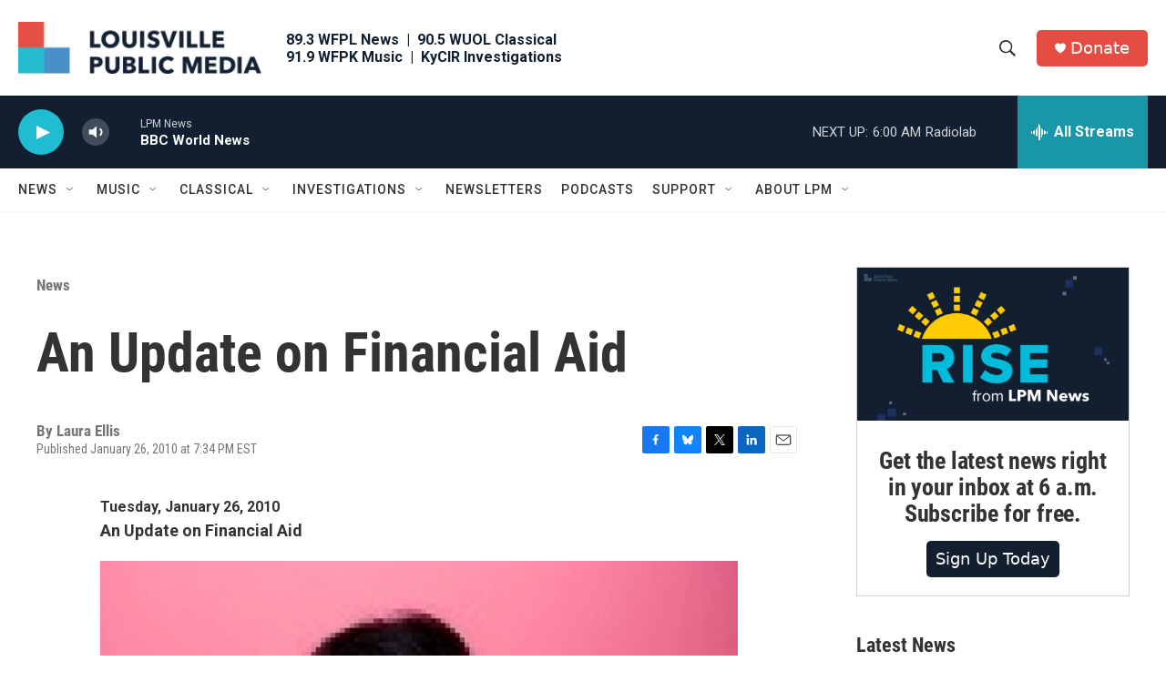

--- FILE ---
content_type: text/html;charset=UTF-8
request_url: https://www.lpm.org/news/2010-01-26/an-update-on-financial-aid
body_size: 33971
content:
<!DOCTYPE html>
<html class="ArtP aside" lang="en">
    <head>
    <meta charset="UTF-8">

    
        <style>@font-face { font-family: 'Proxima Nova'; src: url('https://npr.brightspotcdn.com/6b/f9/0bd78294446b823821da5f3f3c0b/proximanova-regular.otf') format('opentype'); src: url('https://npr.brightspotcdn.com/d8/aa/3702c8ab45f488eb30f891f4f1c9/proximanova-bold.otf') format('opentype'); src: url('https://npr.brightspotcdn.com/22/47/c5611065423487a03fd494b0b6bb/proximanova-light.otf') format('opentype'); }</style>
    

    <style data-cssvarsponyfill="true">
        :root { --siteBgColorInverse: #121212; --primaryTextColorInverse: #ffffff; --secondaryTextColorInverse: #cccccc; --tertiaryTextColorInverse: #cccccc; --headerBgColorInverse: #121212; --headerBorderColorInverse: #dcddde; --headerTextColorInverse: #ffffff; --headerTextColorHoverInverse: #ffffff; --secC1_Inverse: #a2a2a2; --secC4_Inverse: #282828; --headerNavBarBgColorInverse: #121212; --headerMenuBgColorInverse: #ffffff; --headerMenuTextColorInverse: #6b2b85; --headerMenuTextColorHoverInverse: #6b2b85; --liveBlogTextColorInverse: #ffffff; --applyButtonColorInverse: #4485D5; --applyButtonTextColorInverse: #4485D5; --siteBgColor: #ffffff; --primaryTextColor: #333333; --secondaryTextColor: #666666; --secC1: #767676; --secC4: #f5f5f5; --secC5: #ffffff; --siteBgColor: #ffffff; --siteInverseBgColor: #000000; --linkColor: #1a7fc3; --linkHoverColor: #125c8e; --headerBgColor: #ffffff; --headerBgColorInverse: #121212; --headerBorderColor: #e6e6e6; --headerBorderColorInverse: #dcddde; --tertiaryTextColor: #1c1c1c; --headerTextColor: #333333; --headerTextColorHover: #333333; --buttonBgColor: #1a7fc3; --buttonTextColor: #ffffff; --buttonBgColorHover: #135b8b; --buttonTextColorHover: #ffffff; --headerNavBarBgColor: #ffffff; --headerNavBarTextColor: #333333; --headerMenuBgColor: #ffffff; --headerMenuTextColor: #333333; --headerMenuTextColorHover: #68ac4d; --liveBlogTextColor: #282829; --applyButtonColor: #194173; --applyButtonTextColor: #2c4273; --primaryColor1: #121f31; --primaryColor2: #1fbcd2; --breakingColor: #ff6f00; --secC2: #cccccc; --secC3: #e6e6e6; --secC5: #ffffff; --linkColor: #1a7fc3; --linkHoverColor: #125c8e; --donateBGColor: #e54d42; --headerIconColor: #ffffff; --hatButtonBgColor: #ffffff; --hatButtonBgHoverColor: #411c58; --hatButtonBorderColor: #411c58; --hatButtonBorderHoverColor: #ffffff; --hatButtoniconColor: #d62021; --hatButtonTextColor: #411c58; --hatButtonTextHoverColor: #ffffff; --footerTextColor: #ffffff; --footerTextBgColor: #ffffff; --footerPartnersBgColor: #000000; --listBorderColor: #030202; --gridBorderColor: #e6e6e6; --tagButtonBorderColor: #1a7fc3; --tagButtonTextColor: #1a7fc3; --breakingTextColor: #ffffff; --sectionTextColor: #ffffff; --contentWidth: 1240px; --primaryHeadlineFont: sans-serif; --secHlFont: sans-serif; --bodyFont: sans-serif; --colorWhite: #ffffff; --colorBlack: #000000;} .fonts-loaded { --primaryHeadlineFont: "Roboto Condensed"; --secHlFont: "Roboto Condensed"; --bodyFont: "Roboto"; --liveBlogBodyFont: "Roboto";}
    </style>

    
    <meta property="fb:app_id" content="369188845009402">

<meta name="disqus.shortname" content="npr-wfpl">
<meta name="disqus.url" content="https://www.lpm.org/news/2010-01-26/an-update-on-financial-aid">
<meta name="disqus.title" content="An Update on Financial Aid">
<meta name="disqus.identifier" content="00000184-3526-d624-afed-bfe700b300df">
    <meta property="og:title" content="An Update on Financial Aid">

    <meta property="og:url" content="https://www.lpm.org/news/2010-01-26/an-update-on-financial-aid">

    <meta property="og:description" content="SoA 1/26/10: Financial Aid Listen to the Show">

    <meta property="og:site_name" content="Louisville Public Media">



    <meta property="og:type" content="article">

    <meta property="article:author" content="https://www.lpm.org/people/laura-ellis">

    <meta property="article:published_time" content="2010-01-27T00:34:09">

    <meta property="article:modified_time" content="2010-01-27T00:34:09">

    <meta property="article:section" content="News">

    
    <meta name="twitter:card" content="summary_large_image"/>
    
    
    
    
    <meta name="twitter:description" content="SoA 1/26/10: Financial Aid Listen to the Show"/>
    
    
    
    
    <meta name="twitter:site" content="@LouPubMedia"/>
    
    
    
    <meta name="twitter:title" content="An Update on Financial Aid"/>
    

<meta name="robots" content="max-image-preview:large">



    <link data-cssvarsponyfill="true" class="Webpack-css" rel="stylesheet" href="https://npr.brightspotcdn.com/resource/00000177-1bc0-debb-a57f-dfcf4a950000/styleguide/All.min.0db89f2a608a6b13cec2d9fc84f71c45.gz.css">

    <link rel="stylesheet" href="https://www.lpm.org/stylesheets/lpm.css">


    <style>.FooterNavigation-items-item {
    display: inline-block
}</style>
<style>[class*='-articleBody'] > ul,
[class*='-articleBody'] > ul ul {
    list-style-type: disc;
}</style>


    <meta name="viewport" content="width=device-width, initial-scale=1, viewport-fit=cover"><title>An Update on Financial Aid</title><meta name="description" content="SoA 1/26/10: Financial Aid Listen to the Show"><link rel="canonical" href="https://www.lpm.org/news/2010-01-26/an-update-on-financial-aid"><meta name="brightspot.contentId" content="00000184-3526-d624-afed-bfe700b300df"><link rel="apple-touch-icon"sizes="180x180"href="/apple-touch-icon.png"><link rel="icon"type="image/png"href="/favicon-32x32.png"><link rel="icon"type="image/png"href="/favicon-16x16.png">
    
    
    <meta name="brightspot-dataLayer" content="{
  &quot;author&quot; : &quot;Laura Ellis&quot;,
  &quot;bspStoryId&quot; : &quot;00000184-3526-d624-afed-bfe700b300df&quot;,
  &quot;category&quot; : &quot;News,State of Affairs&quot;,
  &quot;inlineAudio&quot; : 0,
  &quot;keywords&quot; : &quot;&quot;,
  &quot;nprCmsSite&quot; : true,
  &quot;nprStoryId&quot; : &quot;&quot;,
  &quot;pageType&quot; : &quot;news-story&quot;,
  &quot;program&quot; : &quot;&quot;,
  &quot;publishedDate&quot; : &quot;2010-01-26T19:34:09Z&quot;,
  &quot;siteName&quot; : &quot;Louisville Public Media&quot;,
  &quot;station&quot; : &quot;Louisville Public Media&quot;,
  &quot;stationOrgId&quot; : &quot;1177&quot;,
  &quot;storyOrgId&quot; : &quot;&quot;,
  &quot;storyTheme&quot; : &quot;news-story&quot;,
  &quot;storyTitle&quot; : &quot;An Update on Financial Aid&quot;,
  &quot;timezone&quot; : &quot;America/Kentucky/Louisville&quot;,
  &quot;wordCount&quot; : 0,
  &quot;series&quot; : &quot;&quot;
}">
    <script id="brightspot-dataLayer">
        (function () {
            var dataValue = document.head.querySelector('meta[name="brightspot-dataLayer"]').content;
            if (dataValue) {
                window.brightspotDataLayer = JSON.parse(dataValue);
            }
        })();
    </script>

    

    

    
    <script src="https://npr.brightspotcdn.com/resource/00000177-1bc0-debb-a57f-dfcf4a950000/styleguide/All.min.fd8f7fccc526453c829dde80fc7c2ef5.gz.js" async></script>
    

    <script>

  window.fbAsyncInit = function() {
      FB.init({
          
              appId : '369188845009402',
          
          xfbml : true,
          version : 'v2.9'
      });
  };

  (function(d, s, id){
     var js, fjs = d.getElementsByTagName(s)[0];
     if (d.getElementById(id)) {return;}
     js = d.createElement(s); js.id = id;
     js.src = "//connect.facebook.net/en_US/sdk.js";
     fjs.parentNode.insertBefore(js, fjs);
   }(document, 'script', 'facebook-jssdk'));
</script>
<script async="async" src="https://securepubads.g.doubleclick.net/tag/js/gpt.js"></script>
<script type="text/javascript">
    // Google tag setup
    var googletag = googletag || {};
    googletag.cmd = googletag.cmd || [];

    googletag.cmd.push(function () {
        // @see https://developers.google.com/publisher-tag/reference#googletag.PubAdsService_enableLazyLoad
        googletag.pubads().enableLazyLoad({
            fetchMarginPercent: 100, // fetch and render ads within this % of viewport
            renderMarginPercent: 100,
            mobileScaling: 1  // Same on mobile.
        });

        googletag.pubads().enableSingleRequest()
        googletag.pubads().enableAsyncRendering()
        googletag.pubads().collapseEmptyDivs()
        googletag.pubads().disableInitialLoad()
        googletag.enableServices()
    })
</script>
<!-- no longer used, moved disqus script to be loaded by ps-disqus-comment-module.js to avoid errors --><meta name="gtm-dataLayer" content="{
  &quot;gtmAuthor&quot; : &quot;Laura Ellis&quot;,
  &quot;gtmBspStoryId&quot; : &quot;00000184-3526-d624-afed-bfe700b300df&quot;,
  &quot;gtmCategory&quot; : &quot;News,State of Affairs&quot;,
  &quot;gtmInlineAudio&quot; : 0,
  &quot;gtmKeywords&quot; : &quot;&quot;,
  &quot;gtmNprCmsSite&quot; : true,
  &quot;gtmNprStoryId&quot; : &quot;&quot;,
  &quot;gtmPageType&quot; : &quot;news-story&quot;,
  &quot;gtmProgram&quot; : &quot;&quot;,
  &quot;gtmPublishedDate&quot; : &quot;2010-01-26T19:34:09Z&quot;,
  &quot;gtmSiteName&quot; : &quot;Louisville Public Media&quot;,
  &quot;gtmStation&quot; : &quot;Louisville Public Media&quot;,
  &quot;gtmStationOrgId&quot; : &quot;1177&quot;,
  &quot;gtmStoryOrgId&quot; : &quot;&quot;,
  &quot;gtmStoryTheme&quot; : &quot;news-story&quot;,
  &quot;gtmStoryTitle&quot; : &quot;An Update on Financial Aid&quot;,
  &quot;gtmTimezone&quot; : &quot;America/Kentucky/Louisville&quot;,
  &quot;gtmWordCount&quot; : 0,
  &quot;gtmSeries&quot; : &quot;&quot;
}"><script>

    (function () {
        var dataValue = document.head.querySelector('meta[name="gtm-dataLayer"]').content;
        if (dataValue) {
            window.dataLayer = window.dataLayer || [];
            dataValue = JSON.parse(dataValue);
            dataValue['event'] = 'gtmFirstView';
            window.dataLayer.push(dataValue);
        }
    })();

    (function(w,d,s,l,i){w[l]=w[l]||[];w[l].push({'gtm.start':
            new Date().getTime(),event:'gtm.js'});var f=d.getElementsByTagName(s)[0],
        j=d.createElement(s),dl=l!='dataLayer'?'&l='+l:'';j.async=true;j.src=
        'https://www.googletagmanager.com/gtm.js?id='+i+dl;f.parentNode.insertBefore(j,f);
})(window,document,'script','dataLayer','GTM-N39QFDR');</script><script type="application/ld+json">{"@context":"http://schema.org","@type":"ListenAction","description":"SoA 1/26/10: Financial Aid <a href=\"http://archive.wfpl.org/soa/20100126SOA.mp3\"><strong>Listen to the Show<\/strong><\/a>","name":"An Update on Financial Aid"}</script><script type="application/ld+json">{"@context":"http://schema.org","@type":"BreadcrumbList","itemListElement":[{"@context":"http://schema.org","@type":"ListItem","item":"https://www.lpm.org/news","name":"News","position":"1"}]}</script><script type="application/ld+json">{"@context":"http://schema.org","@type":"NewsArticle","author":[{"@context":"http://schema.org","@type":"Person","name":"Laura Ellis","url":"https://www.lpm.org/people/laura-ellis"}],"dateModified":"2010-01-26T19:34:09Z","datePublished":"2010-01-26T19:34:09Z","headline":"An Update on Financial Aid","mainEntityOfPage":{"@type":"NewsArticle","@id":"https://www.lpm.org/news/2010-01-26/an-update-on-financial-aid"},"publisher":{"@type":"Organization","name":"LPM - Louisville Public Media","logo":{"@context":"http://schema.org","@type":"ImageObject","height":"60","url":"https://npr.brightspotcdn.com/dims4/default/6043c46/2147483647/resize/x60/quality/90/?url=http%3A%2F%2Fnpr-brightspot.s3.amazonaws.com%2Fea%2F8b%2Fa9920a7d4591857f11e4ea1155c8%2Flpm-logo-703x150.png","width":"281"}}}</script><script>window.addEventListener('DOMContentLoaded', (event) => {
    window.nulldurationobserver = new MutationObserver(function (mutations) {
        document.querySelectorAll('.StreamPill-duration').forEach(pill => { 
      if (pill.innerText == "LISTENNULL") {
         pill.innerText = "LISTEN"
      } 
    });
      });

      window.nulldurationobserver.observe(document.body, {
        childList: true,
        subtree: true
      });
});
</script>
<script>document.addEventListener('DOMContentLoaded', () => {
  const prefersGroveSearch = /[&?]search=grove/.test(window.location.search)
  const searchForms = document.querySelectorAll('form.PH-search-form')

  if (searchForms.length === 0) {
    console.error('Could not locate site search forms')
    return
  }

  if (!prefersGroveSearch) {
    for (let form of searchForms) form.action = '/search'
  }
})</script>
<script>!function(c,h,i,m,p){m=c.createElement(h),p=c.getElementsByTagName(h)[0],m.async=1,m.src=i,p.parentNode.insertBefore(m,p)}(document,"script","https://chimpstatic.com/mcjs-connected/js/users/0e9871c599e6afe1122a0a60d/402ac862018801bcd2c6450fb.js");</script>
<script>var etPixelId = 'WmiEHAwYRoMeGcheE';
var etPixel = document.createElement('img');
etPixel.src = '//pixel.locker2.com/image/' + etPixelId + '.png?cb=' + Math.round(new Date().getTime());
etPixel.setAttribute("referrerpolicy", "no-referrer-when-downgrade"); document.addEventListener('DOMContentLoaded',
function() { document.body.appendChild(etPixel); }, false);</script>
<script src="//cdn.rlets.com/capture_configs/2a7/631/005/ced4de38e22431b69254e04.js" async></script>


    <script>
        var head = document.getElementsByTagName('head')
        head = head[0]
        var link = document.createElement('link');
        link.setAttribute('href', 'https://fonts.googleapis.com/css?family=Roboto Condensed|Roboto|Roboto:400,500,700&display=swap');
        var relList = link.relList;

        if (relList && relList.supports('preload')) {
            link.setAttribute('as', 'style');
            link.setAttribute('rel', 'preload');
            link.setAttribute('onload', 'this.rel="stylesheet"');
            link.setAttribute('crossorigin', 'anonymous');
        } else {
            link.setAttribute('rel', 'stylesheet');
        }

        head.appendChild(link);
    </script>
</head>


    <body class="Page-body" data-content-width="1240px">
    <noscript>
    <iframe src="https://www.googletagmanager.com/ns.html?id=GTM-N39QFDR" height="0" width="0" style="display:none;visibility:hidden"></iframe>
</noscript>
        

    <!-- Putting icons here, so we don't have to include in a bunch of -body hbs's -->
<svg xmlns="http://www.w3.org/2000/svg" style="display:none" id="iconsMap1" class="iconsMap">
    <symbol id="play-icon" viewBox="0 0 115 115">
        <polygon points="0,0 115,57.5 0,115" fill="currentColor" />
    </symbol>
    <symbol id="grid" viewBox="0 0 32 32">
            <g>
                <path d="M6.4,5.7 C6.4,6.166669 6.166669,6.4 5.7,6.4 L0.7,6.4 C0.233331,6.4 0,6.166669 0,5.7 L0,0.7 C0,0.233331 0.233331,0 0.7,0 L5.7,0 C6.166669,0 6.4,0.233331 6.4,0.7 L6.4,5.7 Z M19.2,5.7 C19.2,6.166669 18.966669,6.4 18.5,6.4 L13.5,6.4 C13.033331,6.4 12.8,6.166669 12.8,5.7 L12.8,0.7 C12.8,0.233331 13.033331,0 13.5,0 L18.5,0 C18.966669,0 19.2,0.233331 19.2,0.7 L19.2,5.7 Z M32,5.7 C32,6.166669 31.766669,6.4 31.3,6.4 L26.3,6.4 C25.833331,6.4 25.6,6.166669 25.6,5.7 L25.6,0.7 C25.6,0.233331 25.833331,0 26.3,0 L31.3,0 C31.766669,0 32,0.233331 32,0.7 L32,5.7 Z M6.4,18.5 C6.4,18.966669 6.166669,19.2 5.7,19.2 L0.7,19.2 C0.233331,19.2 0,18.966669 0,18.5 L0,13.5 C0,13.033331 0.233331,12.8 0.7,12.8 L5.7,12.8 C6.166669,12.8 6.4,13.033331 6.4,13.5 L6.4,18.5 Z M19.2,18.5 C19.2,18.966669 18.966669,19.2 18.5,19.2 L13.5,19.2 C13.033331,19.2 12.8,18.966669 12.8,18.5 L12.8,13.5 C12.8,13.033331 13.033331,12.8 13.5,12.8 L18.5,12.8 C18.966669,12.8 19.2,13.033331 19.2,13.5 L19.2,18.5 Z M32,18.5 C32,18.966669 31.766669,19.2 31.3,19.2 L26.3,19.2 C25.833331,19.2 25.6,18.966669 25.6,18.5 L25.6,13.5 C25.6,13.033331 25.833331,12.8 26.3,12.8 L31.3,12.8 C31.766669,12.8 32,13.033331 32,13.5 L32,18.5 Z M6.4,31.3 C6.4,31.766669 6.166669,32 5.7,32 L0.7,32 C0.233331,32 0,31.766669 0,31.3 L0,26.3 C0,25.833331 0.233331,25.6 0.7,25.6 L5.7,25.6 C6.166669,25.6 6.4,25.833331 6.4,26.3 L6.4,31.3 Z M19.2,31.3 C19.2,31.766669 18.966669,32 18.5,32 L13.5,32 C13.033331,32 12.8,31.766669 12.8,31.3 L12.8,26.3 C12.8,25.833331 13.033331,25.6 13.5,25.6 L18.5,25.6 C18.966669,25.6 19.2,25.833331 19.2,26.3 L19.2,31.3 Z M32,31.3 C32,31.766669 31.766669,32 31.3,32 L26.3,32 C25.833331,32 25.6,31.766669 25.6,31.3 L25.6,26.3 C25.6,25.833331 25.833331,25.6 26.3,25.6 L31.3,25.6 C31.766669,25.6 32,25.833331 32,26.3 L32,31.3 Z" id=""></path>
            </g>
    </symbol>
    <symbol id="radio-stream" width="18" height="19" viewBox="0 0 18 19">
        <g fill="currentColor" fill-rule="nonzero">
            <path d="M.5 8c-.276 0-.5.253-.5.565v1.87c0 .312.224.565.5.565s.5-.253.5-.565v-1.87C1 8.253.776 8 .5 8zM2.5 8c-.276 0-.5.253-.5.565v1.87c0 .312.224.565.5.565s.5-.253.5-.565v-1.87C3 8.253 2.776 8 2.5 8zM3.5 7c-.276 0-.5.276-.5.617v3.766c0 .34.224.617.5.617s.5-.276.5-.617V7.617C4 7.277 3.776 7 3.5 7zM5.5 6c-.276 0-.5.275-.5.613v5.774c0 .338.224.613.5.613s.5-.275.5-.613V6.613C6 6.275 5.776 6 5.5 6zM6.5 4c-.276 0-.5.26-.5.58v8.84c0 .32.224.58.5.58s.5-.26.5-.58V4.58C7 4.26 6.776 4 6.5 4zM8.5 0c-.276 0-.5.273-.5.61v17.78c0 .337.224.61.5.61s.5-.273.5-.61V.61C9 .273 8.776 0 8.5 0zM9.5 2c-.276 0-.5.274-.5.612v14.776c0 .338.224.612.5.612s.5-.274.5-.612V2.612C10 2.274 9.776 2 9.5 2zM11.5 5c-.276 0-.5.276-.5.616v8.768c0 .34.224.616.5.616s.5-.276.5-.616V5.616c0-.34-.224-.616-.5-.616zM12.5 6c-.276 0-.5.262-.5.584v4.832c0 .322.224.584.5.584s.5-.262.5-.584V6.584c0-.322-.224-.584-.5-.584zM14.5 7c-.276 0-.5.29-.5.647v3.706c0 .357.224.647.5.647s.5-.29.5-.647V7.647C15 7.29 14.776 7 14.5 7zM15.5 8c-.276 0-.5.253-.5.565v1.87c0 .312.224.565.5.565s.5-.253.5-.565v-1.87c0-.312-.224-.565-.5-.565zM17.5 8c-.276 0-.5.253-.5.565v1.87c0 .312.224.565.5.565s.5-.253.5-.565v-1.87c0-.312-.224-.565-.5-.565z"/>
        </g>
    </symbol>
    <symbol id="icon-magnify" viewBox="0 0 31 31">
        <g>
            <path fill-rule="evenodd" d="M22.604 18.89l-.323.566 8.719 8.8L28.255 31l-8.719-8.8-.565.404c-2.152 1.346-4.386 2.018-6.7 2.018-3.39 0-6.284-1.21-8.679-3.632C1.197 18.568 0 15.66 0 12.27c0-3.39 1.197-6.283 3.592-8.678C5.987 1.197 8.88 0 12.271 0c3.39 0 6.283 1.197 8.678 3.592 2.395 2.395 3.593 5.288 3.593 8.679 0 2.368-.646 4.574-1.938 6.62zM19.162 5.77C17.322 3.925 15.089 3 12.46 3c-2.628 0-4.862.924-6.702 2.77C3.92 7.619 3 9.862 3 12.5c0 2.639.92 4.882 2.76 6.73C7.598 21.075 9.832 22 12.46 22c2.629 0 4.862-.924 6.702-2.77C21.054 17.33 22 15.085 22 12.5c0-2.586-.946-4.83-2.838-6.73z"/>
        </g>
    </symbol>
    <symbol id="burger-menu" viewBox="0 0 14 10">
        <g>
            <path fill-rule="evenodd" d="M0 5.5v-1h14v1H0zM0 1V0h14v1H0zm0 9V9h14v1H0z"></path>
        </g>
    </symbol>
    <symbol id="close-x" viewBox="0 0 14 14">
        <g>
            <path fill-rule="nonzero" d="M6.336 7L0 .664.664 0 7 6.336 13.336 0 14 .664 7.664 7 14 13.336l-.664.664L7 7.664.664 14 0 13.336 6.336 7z"></path>
        </g>
    </symbol>
    <symbol id="share-more-arrow" viewBox="0 0 512 512" style="enable-background:new 0 0 512 512;">
        <g>
            <g>
                <path d="M512,241.7L273.643,3.343v156.152c-71.41,3.744-138.015,33.337-188.958,84.28C30.075,298.384,0,370.991,0,448.222v60.436
                    l29.069-52.985c45.354-82.671,132.173-134.027,226.573-134.027c5.986,0,12.004,0.212,18.001,0.632v157.779L512,241.7z
                    M255.642,290.666c-84.543,0-163.661,36.792-217.939,98.885c26.634-114.177,129.256-199.483,251.429-199.483h15.489V78.131
                    l163.568,163.568L304.621,405.267V294.531l-13.585-1.683C279.347,291.401,267.439,290.666,255.642,290.666z"></path>
            </g>
        </g>
    </symbol>
    <symbol id="chevron" viewBox="0 0 100 100">
        <g>
            <path d="M22.4566257,37.2056786 L-21.4456527,71.9511488 C-22.9248661,72.9681457 -24.9073712,72.5311671 -25.8758148,70.9765924 L-26.9788683,69.2027424 C-27.9450684,67.6481676 -27.5292733,65.5646602 -26.0500598,64.5484493 L20.154796,28.2208967 C21.5532435,27.2597011 23.3600078,27.2597011 24.759951,28.2208967 L71.0500598,64.4659264 C72.5292733,65.4829232 72.9450684,67.5672166 71.9788683,69.1217913 L70.8750669,70.8956413 C69.9073712,72.4502161 67.9241183,72.8848368 66.4449048,71.8694118 L22.4566257,37.2056786 Z" id="Transparent-Chevron" transform="translate(22.500000, 50.000000) rotate(90.000000) translate(-22.500000, -50.000000) "></path>
        </g>
    </symbol>
</svg>

<svg xmlns="http://www.w3.org/2000/svg" style="display:none" id="iconsMap2" class="iconsMap">
    <symbol id="mono-icon-facebook" viewBox="0 0 10 19">
        <path fill-rule="evenodd" d="M2.707 18.25V10.2H0V7h2.707V4.469c0-1.336.375-2.373 1.125-3.112C4.582.62 5.578.25 6.82.25c1.008 0 1.828.047 2.461.14v2.848H7.594c-.633 0-1.067.14-1.301.422-.188.235-.281.61-.281 1.125V7H9l-.422 3.2H6.012v8.05H2.707z"></path>
    </symbol>
    <symbol id="mono-icon-instagram" viewBox="0 0 17 17">
        <g>
            <path fill-rule="evenodd" d="M8.281 4.207c.727 0 1.4.182 2.022.545a4.055 4.055 0 0 1 1.476 1.477c.364.62.545 1.294.545 2.021 0 .727-.181 1.4-.545 2.021a4.055 4.055 0 0 1-1.476 1.477 3.934 3.934 0 0 1-2.022.545c-.726 0-1.4-.182-2.021-.545a4.055 4.055 0 0 1-1.477-1.477 3.934 3.934 0 0 1-.545-2.021c0-.727.182-1.4.545-2.021A4.055 4.055 0 0 1 6.26 4.752a3.934 3.934 0 0 1 2.021-.545zm0 6.68a2.54 2.54 0 0 0 1.864-.774 2.54 2.54 0 0 0 .773-1.863 2.54 2.54 0 0 0-.773-1.863 2.54 2.54 0 0 0-1.864-.774 2.54 2.54 0 0 0-1.863.774 2.54 2.54 0 0 0-.773 1.863c0 .727.257 1.348.773 1.863a2.54 2.54 0 0 0 1.863.774zM13.45 4.03c-.023.258-.123.48-.299.668a.856.856 0 0 1-.65.281.913.913 0 0 1-.668-.28.913.913 0 0 1-.281-.669c0-.258.094-.48.281-.668a.913.913 0 0 1 .668-.28c.258 0 .48.093.668.28.187.188.281.41.281.668zm2.672.95c.023.656.035 1.746.035 3.269 0 1.523-.017 2.62-.053 3.287-.035.668-.134 1.248-.298 1.74a4.098 4.098 0 0 1-.967 1.53 4.098 4.098 0 0 1-1.53.966c-.492.164-1.072.264-1.74.3-.668.034-1.763.052-3.287.052-1.523 0-2.619-.018-3.287-.053-.668-.035-1.248-.146-1.74-.334a3.747 3.747 0 0 1-1.53-.931 4.098 4.098 0 0 1-.966-1.53c-.164-.492-.264-1.072-.299-1.74C.424 10.87.406 9.773.406 8.25S.424 5.63.46 4.963c.035-.668.135-1.248.299-1.74.21-.586.533-1.096.967-1.53A4.098 4.098 0 0 1 3.254.727c.492-.164 1.072-.264 1.74-.3C5.662.394 6.758.376 8.281.376c1.524 0 2.62.018 3.287.053.668.035 1.248.135 1.74.299a4.098 4.098 0 0 1 2.496 2.496c.165.492.27 1.078.317 1.757zm-1.687 7.91c.14-.399.234-1.032.28-1.899.024-.515.036-1.242.036-2.18V7.689c0-.961-.012-1.688-.035-2.18-.047-.89-.14-1.524-.281-1.899a2.537 2.537 0 0 0-1.512-1.511c-.375-.14-1.008-.235-1.899-.282a51.292 51.292 0 0 0-2.18-.035H7.72c-.938 0-1.664.012-2.18.035-.867.047-1.5.141-1.898.282a2.537 2.537 0 0 0-1.512 1.511c-.14.375-.234 1.008-.281 1.899a51.292 51.292 0 0 0-.036 2.18v1.125c0 .937.012 1.664.036 2.18.047.866.14 1.5.28 1.898.306.726.81 1.23 1.513 1.511.398.141 1.03.235 1.898.282.516.023 1.242.035 2.18.035h1.125c.96 0 1.687-.012 2.18-.035.89-.047 1.523-.141 1.898-.282.726-.304 1.23-.808 1.512-1.511z"></path>
        </g>
    </symbol>
    <symbol id="mono-icon-email" viewBox="0 0 512 512">
        <g>
            <path d="M67,148.7c11,5.8,163.8,89.1,169.5,92.1c5.7,3,11.5,4.4,20.5,4.4c9,0,14.8-1.4,20.5-4.4c5.7-3,158.5-86.3,169.5-92.1
                c4.1-2.1,11-5.9,12.5-10.2c2.6-7.6-0.2-10.5-11.3-10.5H257H65.8c-11.1,0-13.9,3-11.3,10.5C56,142.9,62.9,146.6,67,148.7z"></path>
            <path d="M455.7,153.2c-8.2,4.2-81.8,56.6-130.5,88.1l82.2,92.5c2,2,2.9,4.4,1.8,5.6c-1.2,1.1-3.8,0.5-5.9-1.4l-98.6-83.2
                c-14.9,9.6-25.4,16.2-27.2,17.2c-7.7,3.9-13.1,4.4-20.5,4.4c-7.4,0-12.8-0.5-20.5-4.4c-1.9-1-12.3-7.6-27.2-17.2l-98.6,83.2
                c-2,2-4.7,2.6-5.9,1.4c-1.2-1.1-0.3-3.6,1.7-5.6l82.1-92.5c-48.7-31.5-123.1-83.9-131.3-88.1c-8.8-4.5-9.3,0.8-9.3,4.9
                c0,4.1,0,205,0,205c0,9.3,13.7,20.9,23.5,20.9H257h185.5c9.8,0,21.5-11.7,21.5-20.9c0,0,0-201,0-205
                C464,153.9,464.6,148.7,455.7,153.2z"></path>
        </g>
    </symbol>
    <symbol id="default-image" width="24" height="24" viewBox="0 0 24 24" fill="none" stroke="currentColor" stroke-width="2" stroke-linecap="round" stroke-linejoin="round" class="feather feather-image">
        <rect x="3" y="3" width="18" height="18" rx="2" ry="2"></rect>
        <circle cx="8.5" cy="8.5" r="1.5"></circle>
        <polyline points="21 15 16 10 5 21"></polyline>
    </symbol>
    <symbol id="icon-email" width="18px" viewBox="0 0 20 14">
        <g id="Symbols" stroke="none" stroke-width="1" fill="none" fill-rule="evenodd" stroke-linecap="round" stroke-linejoin="round">
            <g id="social-button-bar" transform="translate(-125.000000, -8.000000)" stroke="#000000">
                <g id="Group-2" transform="translate(120.000000, 0.000000)">
                    <g id="envelope" transform="translate(6.000000, 9.000000)">
                        <path d="M17.5909091,10.6363636 C17.5909091,11.3138182 17.0410909,11.8636364 16.3636364,11.8636364 L1.63636364,11.8636364 C0.958909091,11.8636364 0.409090909,11.3138182 0.409090909,10.6363636 L0.409090909,1.63636364 C0.409090909,0.958090909 0.958909091,0.409090909 1.63636364,0.409090909 L16.3636364,0.409090909 C17.0410909,0.409090909 17.5909091,0.958090909 17.5909091,1.63636364 L17.5909091,10.6363636 L17.5909091,10.6363636 Z" id="Stroke-406"></path>
                        <polyline id="Stroke-407" points="17.1818182 0.818181818 9 7.36363636 0.818181818 0.818181818"></polyline>
                    </g>
                </g>
            </g>
        </g>
    </symbol>
    <symbol id="mono-icon-print" viewBox="0 0 12 12">
        <g fill-rule="evenodd">
            <path fill-rule="nonzero" d="M9 10V7H3v3H1a1 1 0 0 1-1-1V4a1 1 0 0 1 1-1h10a1 1 0 0 1 1 1v3.132A2.868 2.868 0 0 1 9.132 10H9zm.5-4.5a1 1 0 1 0 0-2 1 1 0 0 0 0 2zM3 0h6v2H3z"></path>
            <path d="M4 8h4v4H4z"></path>
        </g>
    </symbol>
    <symbol id="mono-icon-copylink" viewBox="0 0 12 12">
        <g fill-rule="evenodd">
            <path d="M10.199 2.378c.222.205.4.548.465.897.062.332.016.614-.132.774L8.627 6.106c-.187.203-.512.232-.75-.014a.498.498 0 0 0-.706.028.499.499 0 0 0 .026.706 1.509 1.509 0 0 0 2.165-.04l1.903-2.06c.37-.398.506-.98.382-1.636-.105-.557-.392-1.097-.77-1.445L9.968.8C9.591.452 9.03.208 8.467.145 7.803.072 7.233.252 6.864.653L4.958 2.709a1.509 1.509 0 0 0 .126 2.161.5.5 0 1 0 .68-.734c-.264-.218-.26-.545-.071-.747L7.597 1.33c.147-.16.425-.228.76-.19.353.038.71.188.931.394l.91.843.001.001zM1.8 9.623c-.222-.205-.4-.549-.465-.897-.062-.332-.016-.614.132-.774l1.905-2.057c.187-.203.512-.232.75.014a.498.498 0 0 0 .706-.028.499.499 0 0 0-.026-.706 1.508 1.508 0 0 0-2.165.04L.734 7.275c-.37.399-.506.98-.382 1.637.105.557.392 1.097.77 1.445l.91.843c.376.35.937.594 1.5.656.664.073 1.234-.106 1.603-.507L7.04 9.291a1.508 1.508 0 0 0-.126-2.16.5.5 0 0 0-.68.734c.264.218.26.545.071.747l-1.904 2.057c-.147.16-.425.228-.76.191-.353-.038-.71-.188-.931-.394l-.91-.843z"></path>
            <path d="M8.208 3.614a.5.5 0 0 0-.707.028L3.764 7.677a.5.5 0 0 0 .734.68L8.235 4.32a.5.5 0 0 0-.027-.707"></path>
        </g>
    </symbol>
    <symbol id="mono-icon-linkedin" viewBox="0 0 16 17">
        <g fill-rule="evenodd">
            <path d="M3.734 16.125H.464V5.613h3.27zM2.117 4.172c-.515 0-.96-.188-1.336-.563A1.825 1.825 0 0 1 .22 2.273c0-.515.187-.96.562-1.335.375-.375.82-.563 1.336-.563.516 0 .961.188 1.336.563.375.375.563.82.563 1.335 0 .516-.188.961-.563 1.336-.375.375-.82.563-1.336.563zM15.969 16.125h-3.27v-5.133c0-.844-.07-1.453-.21-1.828-.259-.633-.762-.95-1.512-.95s-1.278.282-1.582.845c-.235.421-.352 1.043-.352 1.863v5.203H5.809V5.613h3.128v1.442h.036c.234-.469.609-.856 1.125-1.16.562-.375 1.218-.563 1.968-.563 1.524 0 2.59.48 3.2 1.441.468.774.703 1.97.703 3.586v5.766z"></path>
        </g>
    </symbol>
    <symbol id="mono-icon-pinterest" viewBox="0 0 512 512">
        <g>
            <path d="M256,32C132.3,32,32,132.3,32,256c0,91.7,55.2,170.5,134.1,205.2c-0.6-15.6-0.1-34.4,3.9-51.4
                c4.3-18.2,28.8-122.1,28.8-122.1s-7.2-14.3-7.2-35.4c0-33.2,19.2-58,43.2-58c20.4,0,30.2,15.3,30.2,33.6
                c0,20.5-13.1,51.1-19.8,79.5c-5.6,23.8,11.9,43.1,35.4,43.1c42.4,0,71-54.5,71-119.1c0-49.1-33.1-85.8-93.2-85.8
                c-67.9,0-110.3,50.7-110.3,107.3c0,19.5,5.8,33.3,14.8,43.9c4.1,4.9,4.7,6.9,3.2,12.5c-1.1,4.1-3.5,14-4.6,18
                c-1.5,5.7-6.1,7.7-11.2,5.6c-31.3-12.8-45.9-47-45.9-85.6c0-63.6,53.7-139.9,160.1-139.9c85.5,0,141.8,61.9,141.8,128.3
                c0,87.9-48.9,153.5-120.9,153.5c-24.2,0-46.9-13.1-54.7-27.9c0,0-13,51.6-15.8,61.6c-4.7,17.3-14,34.5-22.5,48
                c20.1,5.9,41.4,9.2,63.5,9.2c123.7,0,224-100.3,224-224C480,132.3,379.7,32,256,32z"></path>
        </g>
    </symbol>
    <symbol id="mono-icon-tumblr" viewBox="0 0 512 512">
        <g>
            <path d="M321.2,396.3c-11.8,0-22.4-2.8-31.5-8.3c-6.9-4.1-11.5-9.6-14-16.4c-2.6-6.9-3.6-22.3-3.6-46.4V224h96v-64h-96V48h-61.9
                c-2.7,21.5-7.5,44.7-14.5,58.6c-7,13.9-14,25.8-25.6,35.7c-11.6,9.9-25.6,17.9-41.9,23.3V224h48v140.4c0,19,2,33.5,5.9,43.5
                c4,10,11.1,19.5,21.4,28.4c10.3,8.9,22.8,15.7,37.3,20.5c14.6,4.8,31.4,7.2,50.4,7.2c16.7,0,30.3-1.7,44.7-5.1
                c14.4-3.4,30.5-9.3,48.2-17.6v-65.6C363.2,389.4,342.3,396.3,321.2,396.3z"></path>
        </g>
    </symbol>
    <symbol id="mono-icon-twitter" viewBox="0 0 1200 1227">
        <g>
            <path d="M714.163 519.284L1160.89 0H1055.03L667.137 450.887L357.328 0H0L468.492 681.821L0 1226.37H105.866L515.491
            750.218L842.672 1226.37H1200L714.137 519.284H714.163ZM569.165 687.828L521.697 619.934L144.011 79.6944H306.615L611.412
            515.685L658.88 583.579L1055.08 1150.3H892.476L569.165 687.854V687.828Z" fill="white"></path>
        </g>
    </symbol>
    <symbol id="mono-icon-youtube" viewBox="0 0 512 512">
        <g>
            <path fill-rule="evenodd" d="M508.6,148.8c0-45-33.1-81.2-74-81.2C379.2,65,322.7,64,265,64c-3,0-6,0-9,0s-6,0-9,0c-57.6,0-114.2,1-169.6,3.6
                c-40.8,0-73.9,36.4-73.9,81.4C1,184.6-0.1,220.2,0,255.8C-0.1,291.4,1,327,3.4,362.7c0,45,33.1,81.5,73.9,81.5
                c58.2,2.7,117.9,3.9,178.6,3.8c60.8,0.2,120.3-1,178.6-3.8c40.9,0,74-36.5,74-81.5c2.4-35.7,3.5-71.3,3.4-107
                C512.1,220.1,511,184.5,508.6,148.8z M207,353.9V157.4l145,98.2L207,353.9z"></path>
        </g>
    </symbol>
    <symbol id="mono-icon-flipboard" viewBox="0 0 500 500">
        <g>
            <path d="M0,0V500H500V0ZM400,200H300V300H200V400H100V100H400Z"></path>
        </g>
    </symbol>
    <symbol id="mono-icon-bluesky" viewBox="0 0 568 501">
        <g>
            <path d="M123.121 33.6637C188.241 82.5526 258.281 181.681 284 234.873C309.719 181.681 379.759 82.5526 444.879
            33.6637C491.866 -1.61183 568 -28.9064 568 57.9464C568 75.2916 558.055 203.659 552.222 224.501C531.947 296.954
            458.067 315.434 392.347 304.249C507.222 323.8 536.444 388.56 473.333 453.32C353.473 576.312 301.061 422.461
            287.631 383.039C285.169 375.812 284.017 372.431 284 375.306C283.983 372.431 282.831 375.812 280.369 383.039C266.939
            422.461 214.527 576.312 94.6667 453.32C31.5556 388.56 60.7778 323.8 175.653 304.249C109.933 315.434 36.0535
            296.954 15.7778 224.501C9.94525 203.659 0 75.2916 0 57.9464C0 -28.9064 76.1345 -1.61183 123.121 33.6637Z"
            fill="white">
            </path>
        </g>
    </symbol>
    <symbol id="mono-icon-threads" viewBox="0 0 192 192">
        <g>
            <path d="M141.537 88.9883C140.71 88.5919 139.87 88.2104 139.019 87.8451C137.537 60.5382 122.616 44.905 97.5619 44.745C97.4484 44.7443 97.3355 44.7443 97.222 44.7443C82.2364 44.7443 69.7731 51.1409 62.102 62.7807L75.881 72.2328C81.6116 63.5383 90.6052 61.6848 97.2286 61.6848C97.3051 61.6848 97.3819 61.6848 97.4576 61.6855C105.707 61.7381 111.932 64.1366 115.961 68.814C118.893 72.2193 120.854 76.925 121.825 82.8638C114.511 81.6207 106.601 81.2385 98.145 81.7233C74.3247 83.0954 59.0111 96.9879 60.0396 116.292C60.5615 126.084 65.4397 134.508 73.775 140.011C80.8224 144.663 89.899 146.938 99.3323 146.423C111.79 145.74 121.563 140.987 128.381 132.296C133.559 125.696 136.834 117.143 138.28 106.366C144.217 109.949 148.617 114.664 151.047 120.332C155.179 129.967 155.42 145.8 142.501 158.708C131.182 170.016 117.576 174.908 97.0135 175.059C74.2042 174.89 56.9538 167.575 45.7381 153.317C35.2355 139.966 29.8077 120.682 29.6052 96C29.8077 71.3178 35.2355 52.0336 45.7381 38.6827C56.9538 24.4249 74.2039 17.11 97.0132 16.9405C119.988 17.1113 137.539 24.4614 149.184 38.788C154.894 45.8136 159.199 54.6488 162.037 64.9503L178.184 60.6422C174.744 47.9622 169.331 37.0357 161.965 27.974C147.036 9.60668 125.202 0.195148 97.0695 0H96.9569C68.8816 0.19447 47.2921 9.6418 32.7883 28.0793C19.8819 44.4864 13.2244 67.3157 13.0007 95.9325L13 96L13.0007 96.0675C13.2244 124.684 19.8819 147.514 32.7883 163.921C47.2921 182.358 68.8816 191.806 96.9569 192H97.0695C122.03 191.827 139.624 185.292 154.118 170.811C173.081 151.866 172.51 128.119 166.26 113.541C161.776 103.087 153.227 94.5962 141.537 88.9883ZM98.4405 129.507C88.0005 130.095 77.1544 125.409 76.6196 115.372C76.2232 107.93 81.9158 99.626 99.0812 98.6368C101.047 98.5234 102.976 98.468 104.871 98.468C111.106 98.468 116.939 99.0737 122.242 100.233C120.264 124.935 108.662 128.946 98.4405 129.507Z" fill="white"></path>
        </g>
    </symbol>
 </svg>

<svg xmlns="http://www.w3.org/2000/svg" style="display:none" id="iconsMap3" class="iconsMap">
    <symbol id="volume-mute" x="0px" y="0px" viewBox="0 0 24 24" style="enable-background:new 0 0 24 24;">
        <polygon fill="currentColor" points="11,5 6,9 2,9 2,15 6,15 11,19 "/>
        <line style="fill:none;stroke:currentColor;stroke-width:2;stroke-linecap:round;stroke-linejoin:round;" x1="23" y1="9" x2="17" y2="15"/>
        <line style="fill:none;stroke:currentColor;stroke-width:2;stroke-linecap:round;stroke-linejoin:round;" x1="17" y1="9" x2="23" y2="15"/>
    </symbol>
    <symbol id="volume-low" x="0px" y="0px" viewBox="0 0 24 24" style="enable-background:new 0 0 24 24;" xml:space="preserve">
        <polygon fill="currentColor" points="11,5 6,9 2,9 2,15 6,15 11,19 "/>
    </symbol>
    <symbol id="volume-mid" x="0px" y="0px" viewBox="0 0 24 24" style="enable-background:new 0 0 24 24;">
        <polygon fill="currentColor" points="11,5 6,9 2,9 2,15 6,15 11,19 "/>
        <path style="fill:none;stroke:currentColor;stroke-width:2;stroke-linecap:round;stroke-linejoin:round;" d="M15.5,8.5c2,2,2,5.1,0,7.1"/>
    </symbol>
    <symbol id="volume-high" x="0px" y="0px" viewBox="0 0 24 24" style="enable-background:new 0 0 24 24;">
        <polygon fill="currentColor" points="11,5 6,9 2,9 2,15 6,15 11,19 "/>
        <path style="fill:none;stroke:currentColor;stroke-width:2;stroke-linecap:round;stroke-linejoin:round;" d="M19.1,4.9c3.9,3.9,3.9,10.2,0,14.1 M15.5,8.5c2,2,2,5.1,0,7.1"/>
    </symbol>
    <symbol id="pause-icon" viewBox="0 0 12 16">
        <rect x="0" y="0" width="4" height="16" fill="currentColor"></rect>
        <rect x="8" y="0" width="4" height="16" fill="currentColor"></rect>
    </symbol>
    <symbol id="heart" viewBox="0 0 24 24">
        <g>
            <path d="M12 4.435c-1.989-5.399-12-4.597-12 3.568 0 4.068 3.06 9.481 12 14.997 8.94-5.516 12-10.929 12-14.997 0-8.118-10-8.999-12-3.568z"/>
        </g>
    </symbol>
    <symbol id="icon-location" width="24" height="24" viewBox="0 0 24 24" fill="currentColor" stroke="currentColor" stroke-width="2" stroke-linecap="round" stroke-linejoin="round" class="feather feather-map-pin">
        <path d="M21 10c0 7-9 13-9 13s-9-6-9-13a9 9 0 0 1 18 0z" fill="currentColor" fill-opacity="1"></path>
        <circle cx="12" cy="10" r="5" fill="#ffffff"></circle>
    </symbol>
    <symbol id="icon-ticket" width="23px" height="15px" viewBox="0 0 23 15">
        <g stroke="none" stroke-width="1" fill="none" fill-rule="evenodd">
            <g transform="translate(-625.000000, -1024.000000)">
                <g transform="translate(625.000000, 1024.000000)">
                    <path d="M0,12.057377 L0,3.94262296 C0.322189879,4.12588308 0.696256938,4.23076923 1.0952381,4.23076923 C2.30500469,4.23076923 3.28571429,3.26645946 3.28571429,2.07692308 C3.28571429,1.68461385 3.17904435,1.31680209 2.99266757,1 L20.0073324,1 C19.8209556,1.31680209 19.7142857,1.68461385 19.7142857,2.07692308 C19.7142857,3.26645946 20.6949953,4.23076923 21.9047619,4.23076923 C22.3037431,4.23076923 22.6778101,4.12588308 23,3.94262296 L23,12.057377 C22.6778101,11.8741169 22.3037431,11.7692308 21.9047619,11.7692308 C20.6949953,11.7692308 19.7142857,12.7335405 19.7142857,13.9230769 C19.7142857,14.3153862 19.8209556,14.6831979 20.0073324,15 L2.99266757,15 C3.17904435,14.6831979 3.28571429,14.3153862 3.28571429,13.9230769 C3.28571429,12.7335405 2.30500469,11.7692308 1.0952381,11.7692308 C0.696256938,11.7692308 0.322189879,11.8741169 -2.13162821e-14,12.057377 Z" fill="currentColor"></path>
                    <path d="M14.5,0.533333333 L14.5,15.4666667" stroke="#FFFFFF" stroke-linecap="square" stroke-dasharray="2"></path>
                </g>
            </g>
        </g>
    </symbol>
    <symbol id="icon-refresh" width="24" height="24" viewBox="0 0 24 24" fill="none" stroke="currentColor" stroke-width="2" stroke-linecap="round" stroke-linejoin="round" class="feather feather-refresh-cw">
        <polyline points="23 4 23 10 17 10"></polyline>
        <polyline points="1 20 1 14 7 14"></polyline>
        <path d="M3.51 9a9 9 0 0 1 14.85-3.36L23 10M1 14l4.64 4.36A9 9 0 0 0 20.49 15"></path>
    </symbol>

    <symbol>
    <g id="mono-icon-link-post" stroke="none" stroke-width="1" fill="none" fill-rule="evenodd">
        <g transform="translate(-313.000000, -10148.000000)" fill="#000000" fill-rule="nonzero">
            <g transform="translate(306.000000, 10142.000000)">
                <path d="M14.0614027,11.2506973 L14.3070318,11.2618997 C15.6181751,11.3582102 16.8219637,12.0327684 17.6059678,13.1077805 C17.8500396,13.4424472 17.7765978,13.9116075 17.441931,14.1556793 C17.1072643,14.3997511 16.638104,14.3263093 16.3940322,13.9916425 C15.8684436,13.270965 15.0667922,12.8217495 14.1971448,12.7578692 C13.3952042,12.6989624 12.605753,12.9728728 12.0021966,13.5148801 L11.8552806,13.6559298 L9.60365896,15.9651545 C8.45118119,17.1890154 8.4677248,19.1416686 9.64054436,20.3445766 C10.7566428,21.4893084 12.5263723,21.5504727 13.7041492,20.5254372 L13.8481981,20.3916503 L15.1367586,19.070032 C15.4259192,18.7734531 15.9007548,18.7674393 16.1973338,19.0565998 C16.466951,19.3194731 16.4964317,19.7357968 16.282313,20.0321436 L16.2107659,20.117175 L14.9130245,21.4480474 C13.1386707,23.205741 10.3106091,23.1805355 8.5665371,21.3917196 C6.88861294,19.6707486 6.81173139,16.9294487 8.36035888,15.1065701 L8.5206409,14.9274155 L10.7811785,12.6088842 C11.6500838,11.7173642 12.8355419,11.2288664 14.0614027,11.2506973 Z M22.4334629,7.60828039 C24.1113871,9.32925141 24.1882686,12.0705513 22.6396411,13.8934299 L22.4793591,14.0725845 L20.2188215,16.3911158 C19.2919892,17.3420705 18.0049901,17.8344754 16.6929682,17.7381003 C15.3818249,17.6417898 14.1780363,16.9672316 13.3940322,15.8922195 C13.1499604,15.5575528 13.2234022,15.0883925 13.558069,14.8443207 C13.8927357,14.6002489 14.361896,14.6736907 14.6059678,15.0083575 C15.1315564,15.729035 15.9332078,16.1782505 16.8028552,16.2421308 C17.6047958,16.3010376 18.394247,16.0271272 18.9978034,15.4851199 L19.1447194,15.3440702 L21.396341,13.0348455 C22.5488188,11.8109846 22.5322752,9.85833141 21.3594556,8.65542337 C20.2433572,7.51069163 18.4736277,7.44952726 17.2944986,8.47594561 L17.1502735,8.60991269 L15.8541776,9.93153101 C15.5641538,10.2272658 15.0893026,10.2318956 14.7935678,9.94187181 C14.524718,9.67821384 14.4964508,9.26180596 14.7114324,8.96608447 L14.783227,8.88126205 L16.0869755,7.55195256 C17.8613293,5.79425896 20.6893909,5.81946452 22.4334629,7.60828039 Z" id="Icon-Link"></path>
            </g>
        </g>
    </g>
    </symbol>
    <symbol id="icon-passport-badge" viewBox="0 0 80 80">
        <g fill="none" fill-rule="evenodd">
            <path fill="#5680FF" d="M0 0L80 0 0 80z" transform="translate(-464.000000, -281.000000) translate(100.000000, 180.000000) translate(364.000000, 101.000000)"/>
            <g fill="#FFF" fill-rule="nonzero">
                <path d="M17.067 31.676l-3.488-11.143-11.144-3.488 11.144-3.488 3.488-11.144 3.488 11.166 11.143 3.488-11.143 3.466-3.488 11.143zm4.935-19.567l1.207.373 2.896-4.475-4.497 2.895.394 1.207zm-9.871 0l.373-1.207-4.497-2.895 2.895 4.475 1.229-.373zm9.871 9.893l-.373 1.207 4.497 2.896-2.895-4.497-1.229.394zm-9.871 0l-1.207-.373-2.895 4.497 4.475-2.895-.373-1.229zm22.002-4.935c0 9.41-7.634 17.066-17.066 17.066C7.656 34.133 0 26.5 0 17.067 0 7.634 7.634 0 17.067 0c9.41 0 17.066 7.634 17.066 17.067zm-2.435 0c0-8.073-6.559-14.632-14.631-14.632-8.073 0-14.632 6.559-14.632 14.632 0 8.072 6.559 14.631 14.632 14.631 8.072-.022 14.631-6.58 14.631-14.631z" transform="translate(-464.000000, -281.000000) translate(100.000000, 180.000000) translate(364.000000, 101.000000) translate(6.400000, 6.400000)"/>
            </g>
        </g>
    </symbol>
    <symbol id="icon-passport-badge-circle" viewBox="0 0 45 45">
        <g fill="none" fill-rule="evenodd">
            <circle cx="23.5" cy="23" r="20.5" fill="#5680FF"/>
            <g fill="#FFF" fill-rule="nonzero">
                <path d="M17.067 31.676l-3.488-11.143-11.144-3.488 11.144-3.488 3.488-11.144 3.488 11.166 11.143 3.488-11.143 3.466-3.488 11.143zm4.935-19.567l1.207.373 2.896-4.475-4.497 2.895.394 1.207zm-9.871 0l.373-1.207-4.497-2.895 2.895 4.475 1.229-.373zm9.871 9.893l-.373 1.207 4.497 2.896-2.895-4.497-1.229.394zm-9.871 0l-1.207-.373-2.895 4.497 4.475-2.895-.373-1.229zm22.002-4.935c0 9.41-7.634 17.066-17.066 17.066C7.656 34.133 0 26.5 0 17.067 0 7.634 7.634 0 17.067 0c9.41 0 17.066 7.634 17.066 17.067zm-2.435 0c0-8.073-6.559-14.632-14.631-14.632-8.073 0-14.632 6.559-14.632 14.632 0 8.072 6.559 14.631 14.632 14.631 8.072-.022 14.631-6.58 14.631-14.631z" transform="translate(-464.000000, -281.000000) translate(100.000000, 180.000000) translate(364.000000, 101.000000) translate(6.400000, 6.400000)"/>
            </g>
        </g>
    </symbol>
    <symbol id="icon-pbs-charlotte-passport-navy" viewBox="0 0 401 42">
        <g fill="none" fill-rule="evenodd">
            <g transform="translate(-91.000000, -1361.000000) translate(89.000000, 1275.000000) translate(2.828125, 86.600000) translate(217.623043, -0.000000)">
                <circle cx="20.435" cy="20.435" r="20.435" fill="#5680FF"/>
                <path fill="#FFF" fill-rule="nonzero" d="M20.435 36.115l-3.743-11.96-11.96-3.743 11.96-3.744 3.743-11.96 3.744 11.984 11.96 3.743-11.96 3.72-3.744 11.96zm5.297-21l1.295.4 3.108-4.803-4.826 3.108.423 1.295zm-10.594 0l.4-1.295-4.826-3.108 3.108 4.803 1.318-.4zm10.594 10.617l-.4 1.295 4.826 3.108-3.107-4.826-1.319.423zm-10.594 0l-1.295-.4-3.107 4.826 4.802-3.107-.4-1.319zm23.614-5.297c0 10.1-8.193 18.317-18.317 18.317-10.1 0-18.316-8.193-18.316-18.317 0-10.123 8.193-18.316 18.316-18.316 10.1 0 18.317 8.193 18.317 18.316zm-2.614 0c0-8.664-7.039-15.703-15.703-15.703S4.732 11.772 4.732 20.435c0 8.664 7.04 15.703 15.703 15.703 8.664-.023 15.703-7.063 15.703-15.703z"/>
            </g>
            <path fill="currentColor" fill-rule="nonzero" d="M4.898 31.675v-8.216h2.1c2.866 0 5.075-.658 6.628-1.975 1.554-1.316 2.33-3.217 2.33-5.703 0-2.39-.729-4.19-2.187-5.395-1.46-1.206-3.59-1.81-6.391-1.81H0v23.099h4.898zm1.611-12.229H4.898V12.59h2.227c1.338 0 2.32.274 2.947.821.626.548.94 1.396.94 2.544 0 1.137-.374 2.004-1.122 2.599-.748.595-1.875.892-3.38.892zm22.024 12.229c2.612 0 4.68-.59 6.201-1.77 1.522-1.18 2.283-2.823 2.283-4.93 0-1.484-.324-2.674-.971-3.57-.648-.895-1.704-1.506-3.168-1.832v-.158c1.074-.18 1.935-.711 2.583-1.596.648-.885.972-2.017.972-3.397 0-2.032-.74-3.515-2.22-4.447-1.48-.932-3.858-1.398-7.133-1.398H19.89v23.098h8.642zm-.9-13.95h-2.844V12.59h2.575c1.401 0 2.425.192 3.073.576.648.385.972 1.02.972 1.904 0 .948-.298 1.627-.893 2.038-.595.41-1.556.616-2.883.616zm.347 9.905H24.79v-6.02h3.033c2.739 0 4.108.96 4.108 2.876 0 1.064-.321 1.854-.964 2.37-.642.516-1.638.774-2.986.774zm18.343 4.36c2.676 0 4.764-.6 6.265-1.8 1.5-1.201 2.251-2.844 2.251-4.93 0-1.506-.4-2.778-1.2-3.815-.801-1.038-2.281-2.072-4.44-3.105-1.633-.779-2.668-1.319-3.105-1.619-.437-.3-.755-.61-.955-.932-.2-.321-.3-.698-.3-1.13 0-.695.247-1.258.742-1.69.495-.432 1.206-.648 2.133-.648.78 0 1.572.1 2.377.3.806.2 1.825.553 3.058 1.059l1.58-3.808c-1.19-.516-2.33-.916-3.421-1.2-1.09-.285-2.236-.427-3.436-.427-2.444 0-4.358.585-5.743 1.754-1.385 1.169-2.078 2.775-2.078 4.818 0 1.085.211 2.033.632 2.844.422.811.985 1.522 1.69 2.133.706.61 1.765 1.248 3.176 1.912 1.506.716 2.504 1.237 2.994 1.564.49.326.861.666 1.114 1.019.253.353.38.755.38 1.208 0 .811-.288 1.422-.862 1.833-.574.41-1.398.616-2.472.616-.896 0-1.883-.142-2.963-.426-1.08-.285-2.398-.775-3.957-1.47v4.55c1.896.927 4.076 1.39 6.54 1.39zm29.609 0c2.338 0 4.455-.394 6.351-1.184v-4.108c-2.307.811-4.27 1.216-5.893 1.216-3.865 0-5.798-2.575-5.798-7.725 0-2.475.506-4.405 1.517-5.79 1.01-1.385 2.438-2.078 4.281-2.078.843 0 1.701.153 2.575.458.874.306 1.743.664 2.607 1.075l1.58-3.982c-2.265-1.084-4.519-1.627-6.762-1.627-2.201 0-4.12.482-5.759 1.446-1.637.963-2.893 2.348-3.768 4.155-.874 1.806-1.31 3.91-1.31 6.311 0 3.813.89 6.738 2.67 8.777 1.78 2.038 4.35 3.057 7.709 3.057zm15.278-.315v-8.31c0-2.054.3-3.54.9-4.456.601-.916 1.575-1.374 2.923-1.374 1.896 0 2.844 1.274 2.844 3.823v10.317h4.819V20.157c0-2.085-.537-3.686-1.612-4.802-1.074-1.117-2.649-1.675-4.724-1.675-2.338 0-4.044.864-5.118 2.59h-.253l.11-1.421c.074-1.443.111-2.36.111-2.749V7.092h-4.819v24.583h4.82zm20.318.316c1.38 0 2.499-.198 3.357-.593.859-.395 1.693-1.103 2.504-2.125h.127l.932 2.402h3.365v-11.77c0-2.107-.632-3.676-1.896-4.708-1.264-1.033-3.08-1.549-5.45-1.549-2.476 0-4.73.532-6.762 1.596l1.595 3.254c1.907-.853 3.566-1.28 4.977-1.28 1.833 0 2.749.896 2.749 2.687v.774l-3.065.094c-2.644.095-4.621.588-5.932 1.478-1.312.89-1.967 2.272-1.967 4.147 0 1.79.487 3.17 1.461 4.14.974.968 2.31 1.453 4.005 1.453zm1.817-3.524c-1.559 0-2.338-.679-2.338-2.038 0-.948.342-1.653 1.027-2.117.684-.463 1.727-.716 3.128-.758l1.864-.063v1.453c0 1.064-.334 1.917-1.003 2.56-.669.642-1.562.963-2.678.963zm17.822 3.208v-8.99c0-1.422.429-2.528 1.287-3.318.859-.79 2.057-1.185 3.594-1.185.559 0 1.033.053 1.422.158l.364-4.518c-.432-.095-.975-.142-1.628-.142-1.095 0-2.109.303-3.04.908-.933.606-1.673 1.404-2.22 2.394h-.237l-.711-2.97h-3.65v17.663h4.819zm14.267 0V7.092h-4.819v24.583h4.819zm12.07.316c2.708 0 4.82-.811 6.336-2.433 1.517-1.622 2.275-3.871 2.275-6.746 0-1.854-.347-3.47-1.043-4.85-.695-1.38-1.69-2.439-2.986-3.176-1.295-.738-2.79-1.106-4.486-1.106-2.728 0-4.845.8-6.351 2.401-1.507 1.601-2.26 3.845-2.26 6.73 0 1.854.348 3.476 1.043 4.867.695 1.39 1.69 2.456 2.986 3.199 1.295.742 2.791 1.114 4.487 1.114zm.064-3.871c-1.295 0-2.23-.448-2.804-1.343-.574-.895-.861-2.217-.861-3.965 0-1.76.284-3.073.853-3.942.569-.87 1.495-1.304 2.78-1.304 1.296 0 2.228.437 2.797 1.312.569.874.853 2.185.853 3.934 0 1.758-.282 3.083-.845 3.973-.564.89-1.488 1.335-2.773 1.335zm18.154 3.87c1.748 0 3.222-.268 4.423-.805v-3.586c-1.18.368-2.19.552-3.033.552-.632 0-1.14-.163-1.525-.49-.384-.326-.576-.831-.576-1.516V17.63h4.945v-3.618h-4.945v-3.76h-3.081l-1.39 3.728-2.655 1.611v2.039h2.307v8.515c0 1.949.44 3.41 1.32 4.384.879.974 2.282 1.462 4.21 1.462zm13.619 0c1.748 0 3.223-.268 4.423-.805v-3.586c-1.18.368-2.19.552-3.033.552-.632 0-1.14-.163-1.524-.49-.385-.326-.577-.831-.577-1.516V17.63h4.945v-3.618h-4.945v-3.76h-3.08l-1.391 3.728-2.654 1.611v2.039h2.306v8.515c0 1.949.44 3.41 1.32 4.384.879.974 2.282 1.462 4.21 1.462zm15.562 0c1.38 0 2.55-.102 3.508-.308.958-.205 1.859-.518 2.701-.94v-3.728c-1.032.484-2.022.837-2.97 1.058-.948.222-1.954.332-3.017.332-1.37 0-2.433-.384-3.192-1.153-.758-.769-1.164-1.838-1.216-3.207h11.39v-2.338c0-2.507-.695-4.471-2.085-5.893-1.39-1.422-3.333-2.133-5.83-2.133-2.612 0-4.658.808-6.137 2.425-1.48 1.617-2.22 3.905-2.22 6.864 0 2.876.8 5.098 2.401 6.668 1.601 1.569 3.824 2.354 6.667 2.354zm2.686-11.153h-6.762c.085-1.19.416-2.11.996-2.757.579-.648 1.38-.972 2.401-.972 1.022 0 1.833.324 2.433.972.6.648.911 1.566.932 2.757zM270.555 31.675v-8.216h2.102c2.864 0 5.074-.658 6.627-1.975 1.554-1.316 2.33-3.217 2.33-5.703 0-2.39-.729-4.19-2.188-5.395-1.458-1.206-3.589-1.81-6.39-1.81h-7.378v23.099h4.897zm1.612-12.229h-1.612V12.59h2.228c1.338 0 2.32.274 2.946.821.627.548.94 1.396.94 2.544 0 1.137-.373 2.004-1.121 2.599-.748.595-1.875.892-3.381.892zm17.3 12.545c1.38 0 2.5-.198 3.357-.593.859-.395 1.694-1.103 2.505-2.125h.126l.932 2.402h3.365v-11.77c0-2.107-.632-3.676-1.896-4.708-1.264-1.033-3.08-1.549-5.45-1.549-2.475 0-4.73.532-6.762 1.596l1.596 3.254c1.906-.853 3.565-1.28 4.976-1.28 1.833 0 2.75.896 2.75 2.687v.774l-3.066.094c-2.643.095-4.62.588-5.932 1.478-1.311.89-1.967 2.272-1.967 4.147 0 1.79.487 3.17 1.461 4.14.975.968 2.31 1.453 4.005 1.453zm1.817-3.524c-1.559 0-2.338-.679-2.338-2.038 0-.948.342-1.653 1.027-2.117.684-.463 1.727-.716 3.128-.758l1.864-.063v1.453c0 1.064-.334 1.917-1.003 2.56-.669.642-1.561.963-2.678.963zm17.79 3.524c2.507 0 4.39-.474 5.648-1.422 1.259-.948 1.888-2.328 1.888-4.14 0-.874-.152-1.627-.458-2.259-.305-.632-.78-1.19-1.422-1.674-.642-.485-1.653-1.006-3.033-1.565-1.548-.621-2.552-1.09-3.01-1.406-.458-.316-.687-.69-.687-1.121 0-.77.71-1.154 2.133-1.154.8 0 1.585.121 2.354.364.769.242 1.595.553 2.48.932l1.454-3.476c-2.012-.927-4.082-1.39-6.21-1.39-2.232 0-3.957.429-5.173 1.287-1.217.859-1.825 2.073-1.825 3.642 0 .916.145 1.688.434 2.315.29.626.753 1.182 1.39 1.666.638.485 1.636 1.011 2.995 1.58.947.4 1.706.75 2.275 1.05.568.301.969.57 1.2.807.232.237.348.545.348.924 0 1.01-.874 1.516-2.623 1.516-.853 0-1.84-.142-2.962-.426-1.122-.284-2.13-.637-3.025-1.059v3.982c.79.337 1.637.592 2.543.766.906.174 2.001.26 3.286.26zm15.658 0c2.506 0 4.389-.474 5.648-1.422 1.258-.948 1.888-2.328 1.888-4.14 0-.874-.153-1.627-.459-2.259-.305-.632-.779-1.19-1.421-1.674-.643-.485-1.654-1.006-3.034-1.565-1.548-.621-2.551-1.09-3.01-1.406-.458-.316-.687-.69-.687-1.121 0-.77.711-1.154 2.133-1.154.8 0 1.585.121 2.354.364.769.242 1.596.553 2.48.932l1.454-3.476c-2.012-.927-4.081-1.39-6.209-1.39-2.233 0-3.957.429-5.174 1.287-1.216.859-1.825 2.073-1.825 3.642 0 .916.145 1.688.435 2.315.29.626.753 1.182 1.39 1.666.637.485 1.635 1.011 2.994 1.58.948.4 1.706.75 2.275 1.05.569.301.969.57 1.2.807.232.237.348.545.348.924 0 1.01-.874 1.516-2.622 1.516-.854 0-1.84-.142-2.963-.426-1.121-.284-2.13-.637-3.025-1.059v3.982c.79.337 1.638.592 2.543.766.906.174 2.002.26 3.287.26zm15.689 7.457V32.29c0-.232-.085-1.085-.253-2.56h.253c1.18 1.506 2.806 2.26 4.881 2.26 1.38 0 2.58-.364 3.602-1.09 1.022-.727 1.81-1.786 2.362-3.176.553-1.39.83-3.028.83-4.913 0-2.865-.59-5.103-1.77-6.715-1.18-1.611-2.812-2.417-4.897-2.417-2.212 0-3.881.874-5.008 2.622h-.222l-.679-2.29h-3.918v25.436h4.819zm3.523-11.36c-1.222 0-2.115-.41-2.678-1.232-.564-.822-.845-2.18-.845-4.076v-.521c.02-1.686.305-2.894.853-3.626.547-.732 1.416-1.098 2.606-1.098 1.138 0 1.973.434 2.505 1.303.531.87.797 2.172.797 3.91 0 3.56-1.08 5.34-3.238 5.34zm19.149 3.903c2.706 0 4.818-.811 6.335-2.433 1.517-1.622 2.275-3.871 2.275-6.746 0-1.854-.348-3.47-1.043-4.85-.695-1.38-1.69-2.439-2.986-3.176-1.295-.738-2.79-1.106-4.487-1.106-2.728 0-4.845.8-6.35 2.401-1.507 1.601-2.26 3.845-2.26 6.73 0 1.854.348 3.476 1.043 4.867.695 1.39 1.69 2.456 2.986 3.199 1.295.742 2.79 1.114 4.487 1.114zm.063-3.871c-1.296 0-2.23-.448-2.805-1.343-.574-.895-.86-2.217-.86-3.965 0-1.76.284-3.073.853-3.942.568-.87 1.495-1.304 2.78-1.304 1.296 0 2.228.437 2.797 1.312.568.874.853 2.185.853 3.934 0 1.758-.282 3.083-.846 3.973-.563.89-1.487 1.335-2.772 1.335zm16.921 3.555v-8.99c0-1.422.43-2.528 1.288-3.318.858-.79 2.056-1.185 3.594-1.185.558 0 1.032.053 1.422.158l.363-4.518c-.432-.095-.974-.142-1.627-.142-1.096 0-2.11.303-3.041.908-.933.606-1.672 1.404-2.22 2.394h-.237l-.711-2.97h-3.65v17.663h4.819zm15.5.316c1.748 0 3.222-.269 4.423-.806v-3.586c-1.18.368-2.19.552-3.033.552-.632 0-1.14-.163-1.525-.49-.384-.326-.577-.831-.577-1.516V17.63h4.945v-3.618h-4.945v-3.76h-3.08l-1.39 3.728-2.655 1.611v2.039h2.307v8.515c0 1.949.44 3.41 1.319 4.384.88.974 2.283 1.462 4.21 1.462z" transform="translate(-91.000000, -1361.000000) translate(89.000000, 1275.000000) translate(2.828125, 86.600000)"/>
        </g>
    </symbol>
    <symbol id="icon-closed-captioning" viewBox="0 0 512 512">
        <g>
            <path fill="currentColor" d="M464 64H48C21.5 64 0 85.5 0 112v288c0 26.5 21.5 48 48 48h416c26.5 0 48-21.5 48-48V112c0-26.5-21.5-48-48-48zm-6 336H54c-3.3 0-6-2.7-6-6V118c0-3.3 2.7-6 6-6h404c3.3 0 6 2.7 6 6v276c0 3.3-2.7 6-6 6zm-211.1-85.7c1.7 2.4 1.5 5.6-.5 7.7-53.6 56.8-172.8 32.1-172.8-67.9 0-97.3 121.7-119.5 172.5-70.1 2.1 2 2.5 3.2 1 5.7l-17.5 30.5c-1.9 3.1-6.2 4-9.1 1.7-40.8-32-94.6-14.9-94.6 31.2 0 48 51 70.5 92.2 32.6 2.8-2.5 7.1-2.1 9.2.9l19.6 27.7zm190.4 0c1.7 2.4 1.5 5.6-.5 7.7-53.6 56.9-172.8 32.1-172.8-67.9 0-97.3 121.7-119.5 172.5-70.1 2.1 2 2.5 3.2 1 5.7L420 220.2c-1.9 3.1-6.2 4-9.1 1.7-40.8-32-94.6-14.9-94.6 31.2 0 48 51 70.5 92.2 32.6 2.8-2.5 7.1-2.1 9.2.9l19.6 27.7z"></path>
        </g>
    </symbol>
    <symbol id="circle" viewBox="0 0 24 24">
        <circle cx="50%" cy="50%" r="50%"></circle>
    </symbol>
    <symbol id="spinner" role="img" viewBox="0 0 512 512">
        <g class="fa-group">
            <path class="fa-secondary" fill="currentColor" d="M478.71 364.58zm-22 6.11l-27.83-15.9a15.92 15.92 0 0 1-6.94-19.2A184 184 0 1 1 256 72c5.89 0 11.71.29 17.46.83-.74-.07-1.48-.15-2.23-.21-8.49-.69-15.23-7.31-15.23-15.83v-32a16 16 0 0 1 15.34-16C266.24 8.46 261.18 8 256 8 119 8 8 119 8 256s111 248 248 248c98 0 182.42-56.95 222.71-139.42-4.13 7.86-14.23 10.55-22 6.11z" opacity="0.4"/><path class="fa-primary" fill="currentColor" d="M271.23 72.62c-8.49-.69-15.23-7.31-15.23-15.83V24.73c0-9.11 7.67-16.78 16.77-16.17C401.92 17.18 504 124.67 504 256a246 246 0 0 1-25 108.24c-4 8.17-14.37 11-22.26 6.45l-27.84-15.9c-7.41-4.23-9.83-13.35-6.2-21.07A182.53 182.53 0 0 0 440 256c0-96.49-74.27-175.63-168.77-183.38z"/>
        </g>
    </symbol>
    <symbol id="icon-calendar" width="24" height="24" viewBox="0 0 24 24" fill="none" stroke="currentColor" stroke-width="2" stroke-linecap="round" stroke-linejoin="round">
        <rect x="3" y="4" width="18" height="18" rx="2" ry="2"/>
        <line x1="16" y1="2" x2="16" y2="6"/>
        <line x1="8" y1="2" x2="8" y2="6"/>
        <line x1="3" y1="10" x2="21" y2="10"/>
    </symbol>
    <symbol id="icon-arrow-rotate" viewBox="0 0 512 512">
        <path d="M454.7 288.1c-12.78-3.75-26.06 3.594-29.75 16.31C403.3 379.9 333.8 432 255.1 432c-66.53 0-126.8-38.28-156.5-96h100.4c13.25 0 24-10.75 24-24S213.2 288 199.9 288h-160c-13.25 0-24 10.75-24 24v160c0 13.25 10.75 24 24 24s24-10.75 24-24v-102.1C103.7 436.4 176.1 480 255.1 480c99 0 187.4-66.31 215.1-161.3C474.8 305.1 467.4 292.7 454.7 288.1zM472 16C458.8 16 448 26.75 448 40v102.1C408.3 75.55 335.8 32 256 32C157 32 68.53 98.31 40.91 193.3C37.19 206 44.5 219.3 57.22 223c12.84 3.781 26.09-3.625 29.75-16.31C108.7 132.1 178.2 80 256 80c66.53 0 126.8 38.28 156.5 96H312C298.8 176 288 186.8 288 200S298.8 224 312 224h160c13.25 0 24-10.75 24-24v-160C496 26.75 485.3 16 472 16z"/>
    </symbol>
</svg>


<ps-header class="PH">
    <div class="PH-ham-m">
        <div class="PH-ham-m-wrapper">
            <div class="PH-ham-m-top">
                
                    <div class="PH-logo">
                        <ps-logo>
<a aria-label="home page" href="https://www.lpm.org/" class="stationLogo"  >
    
        
            <picture>
    
    
        
            
        
    

    
    
        
            
        
    

    
    
        
            
        
    

    
    
        
            
    
            <source type="image/webp"  width="267"
     height="57" srcset="https://npr.brightspotcdn.com/dims4/default/5c606a8/2147483647/strip/true/crop/281x60+0+0/resize/534x114!/format/webp/quality/90/?url=https%3A%2F%2Fnpr.brightspotcdn.com%2Fdims4%2Fdefault%2F6043c46%2F2147483647%2Fresize%2Fx60%2Fquality%2F90%2F%3Furl%3Dhttp%3A%2F%2Fnpr-brightspot.s3.amazonaws.com%2Fea%2F8b%2Fa9920a7d4591857f11e4ea1155c8%2Flpm-logo-703x150.png 2x"data-size="siteLogo"
/>
    

    
        <source width="267"
     height="57" srcset="https://npr.brightspotcdn.com/dims4/default/914bd36/2147483647/strip/true/crop/281x60+0+0/resize/267x57!/quality/90/?url=https%3A%2F%2Fnpr.brightspotcdn.com%2Fdims4%2Fdefault%2F6043c46%2F2147483647%2Fresize%2Fx60%2Fquality%2F90%2F%3Furl%3Dhttp%3A%2F%2Fnpr-brightspot.s3.amazonaws.com%2Fea%2F8b%2Fa9920a7d4591857f11e4ea1155c8%2Flpm-logo-703x150.png"data-size="siteLogo"
/>
    

        
    

    
    <img class="Image" alt="" srcset="https://npr.brightspotcdn.com/dims4/default/d50353e/2147483647/strip/true/crop/281x60+0+0/resize/534x114!/quality/90/?url=https%3A%2F%2Fnpr.brightspotcdn.com%2Fdims4%2Fdefault%2F6043c46%2F2147483647%2Fresize%2Fx60%2Fquality%2F90%2F%3Furl%3Dhttp%3A%2F%2Fnpr-brightspot.s3.amazonaws.com%2Fea%2F8b%2Fa9920a7d4591857f11e4ea1155c8%2Flpm-logo-703x150.png 2x" width="267" height="57" loading="lazy" src="https://npr.brightspotcdn.com/dims4/default/914bd36/2147483647/strip/true/crop/281x60+0+0/resize/267x57!/quality/90/?url=https%3A%2F%2Fnpr.brightspotcdn.com%2Fdims4%2Fdefault%2F6043c46%2F2147483647%2Fresize%2Fx60%2Fquality%2F90%2F%3Furl%3Dhttp%3A%2F%2Fnpr-brightspot.s3.amazonaws.com%2Fea%2F8b%2Fa9920a7d4591857f11e4ea1155c8%2Flpm-logo-703x150.png">


</picture>
        
    
    </a>
</ps-logo>

                    </div>
                
                <button class="PH-ham-m-close" aria-label="hamburger-menu-close" aria-expanded="false"><svg class="close-x"><use xlink:href="#close-x"></use></svg></button>
            </div>
            
                <div class="PH-search-overlay-mobile">
                    <form class="PH-search-form" action="https://www.lpm.org/search-grove#nt=navsearch" novalidate="" autocomplete="off">
                        <label><input placeholder="Search" type="text" class="PH-search-input-mobile" name="q" required="true"><span class="sr-only">Search Query</span></label>
                        <button class="PH-search-button-mobile" aria-label="header-search-icon"><svg class="icon-magnify"><use xlink:href="#icon-magnify"></use></svg><span class="sr-only">Show Search</span></button>
                     </form>
                </div>
            

            <div class="PH-ham-m-content">
                
                
                    <nav class="Nav gtm_nav">
    
    
        <ul class="Nav-items">
            
                <li class="Nav-items-item" ><div class="NavI" >
    <div class="NavI-text gtm_nav_cat">
        
            <a class="NavI-text-link" href="https://www.lpm.org/news">News</a>
        
    </div>
    
        <div class="NavI-more">
            <button aria-label="Open Sub Navigation"><svg class="chevron"><use xlink:href="#chevron"></use></svg></button>
        </div>
    

    
        <ul class="NavI-items two-columns">
            
                
                    <li class="NavI-items-item gtm_nav_subcat" ><a class="NavLink" href="https://www.lpm.org/news/latest">Latest News</a>
</li>
                
                    <li class="NavI-items-item gtm_nav_subcat" ><a class="NavLink" href="https://www.lpm.org/news/arts-and-culture">Arts and Culture</a>
</li>
                
                    <li class="NavI-items-item gtm_nav_subcat" ><a class="NavLink" href="https://www.lpm.org/news/community">Community</a>
</li>
                
                    <li class="NavI-items-item gtm_nav_subcat" ><a class="NavLink" href="https://www.lpm.org/news/economy">Business &amp; Economic Development</a>
</li>
                
                    <li class="NavI-items-item gtm_nav_subcat" ><a class="NavLink" href="https://www.lpm.org/news/education">Education</a>
</li>
                
                    <li class="NavI-items-item gtm_nav_subcat" ><a class="NavLink" href="https://www.lpm.org/news/environment">Environment</a>
</li>
                
                    <li class="NavI-items-item gtm_nav_subcat" ><a class="NavLink" href="https://www.lpm.org/news/public-health">Health</a>
</li>
                
                    <li class="NavI-items-item gtm_nav_subcat" ><a class="NavLink" href="https://www.lpm.org/investigate/latest">Investigations</a>
</li>
                
                    <li class="NavI-items-item gtm_nav_subcat" ><a class="NavLink" href="https://www.lpm.org/news/kentucky-politics">Kentucky Politics</a>
</li>
                
                    <li class="NavI-items-item gtm_nav_subcat" ><a class="NavLink" href="https://www.lpm.org/metro-louisville">Metro Louisville</a>
</li>
                
                    <li class="NavI-items-item gtm_nav_subcat" ><a class="NavLink" href="https://www.lpm.org/news/southern-indiana">Southern Indiana</a>
</li>
                
                    <li class="NavI-items-item gtm_nav_subcat" ><a class="NavLink" href="https://www.lpm.org/tags/appalachia-mid-south-newsroom">Appalachia + Mid-South Newsroom </a>
</li>
                
                    <li class="NavI-items-item gtm_nav_subcat" ><a class="NavLink" href="https://www.lpm.org/news/schedule">On-Air Schedule</a>
</li>
                
                    <li class="NavI-items-item gtm_nav_subcat" ><a class="NavLink" href="http://events.lpm.org/" target="_blank">Events</a>
</li>
                
            
        </ul>
        <ul class="NavI-items-placeholder">
            
                
                    <li class="NavI-items-item"><a class="NavLink" href="https://www.lpm.org/news/latest">Latest News</a>
</li>
                
                    <li class="NavI-items-item"><a class="NavLink" href="https://www.lpm.org/news/arts-and-culture">Arts and Culture</a>
</li>
                
                    <li class="NavI-items-item"><a class="NavLink" href="https://www.lpm.org/news/community">Community</a>
</li>
                
                    <li class="NavI-items-item"><a class="NavLink" href="https://www.lpm.org/news/economy">Business &amp; Economic Development</a>
</li>
                
                    <li class="NavI-items-item"><a class="NavLink" href="https://www.lpm.org/news/education">Education</a>
</li>
                
                    <li class="NavI-items-item"><a class="NavLink" href="https://www.lpm.org/news/environment">Environment</a>
</li>
                
                    <li class="NavI-items-item"><a class="NavLink" href="https://www.lpm.org/news/public-health">Health</a>
</li>
                
                    <li class="NavI-items-item"><a class="NavLink" href="https://www.lpm.org/investigate/latest">Investigations</a>
</li>
                
                    <li class="NavI-items-item"><a class="NavLink" href="https://www.lpm.org/news/kentucky-politics">Kentucky Politics</a>
</li>
                
                    <li class="NavI-items-item"><a class="NavLink" href="https://www.lpm.org/metro-louisville">Metro Louisville</a>
</li>
                
                    <li class="NavI-items-item"><a class="NavLink" href="https://www.lpm.org/news/southern-indiana">Southern Indiana</a>
</li>
                
                    <li class="NavI-items-item"><a class="NavLink" href="https://www.lpm.org/tags/appalachia-mid-south-newsroom">Appalachia + Mid-South Newsroom </a>
</li>
                
                    <li class="NavI-items-item"><a class="NavLink" href="https://www.lpm.org/news/schedule">On-Air Schedule</a>
</li>
                
                    <li class="NavI-items-item"><a class="NavLink" href="http://events.lpm.org/" target="_blank">Events</a>
</li>
                
            
        </ul>
    
</div></li>
            
                <li class="Nav-items-item" ><div class="NavI" >
    <div class="NavI-text gtm_nav_cat">
        
            <a class="NavI-text-link" href="https://www.lpm.org/music">Music</a>
        
    </div>
    
        <div class="NavI-more">
            <button aria-label="Open Sub Navigation"><svg class="chevron"><use xlink:href="#chevron"></use></svg></button>
        </div>
    

    
        <ul class="NavI-items">
            
                
                    <li class="NavI-items-item gtm_nav_subcat" ><a class="NavLink" href="https://www.lpm.org/music/502unes">502unes</a>
</li>
                
                    <li class="NavI-items-item gtm_nav_subcat" ><a class="NavLink" href="https://www.lpm.org/tags/giveaways">Giveaways</a>
</li>
                
                    <li class="NavI-items-item gtm_nav_subcat" ><a class="NavLink" href="https://www.lpm.org/music/in-the-studio">Performances &amp; Interviews</a>
</li>
                
                    <li class="NavI-items-item gtm_nav_subcat" ><a class="NavLink" href="https://www.lpm.org/waterfront-wednesday">Waterfront Wednesday</a>
</li>
                
                    <li class="NavI-items-item gtm_nav_subcat" ><a class="NavLink" href="https://www.lpm.org/music/on-demand">Streaming Archive</a>
</li>
                
                    <li class="NavI-items-item gtm_nav_subcat" ><a class="NavLink" href="https://www.lpm.org/music/schedule">On-Air Schedule</a>
</li>
                
                    <li class="NavI-items-item gtm_nav_subcat" ><a class="NavLink" href="https://www.lpm.org/music/search-the-wfpk-playlist">WFPK Playlists</a>
</li>
                
                    <li class="NavI-items-item gtm_nav_subcat" ><a class="NavLink" href="http://events.lpm.org/" target="_blank">Events</a>
</li>
                
            
        </ul>
        <ul class="NavI-items-placeholder">
            
                
                    <li class="NavI-items-item"><a class="NavLink" href="https://www.lpm.org/music/502unes">502unes</a>
</li>
                
                    <li class="NavI-items-item"><a class="NavLink" href="https://www.lpm.org/tags/giveaways">Giveaways</a>
</li>
                
                    <li class="NavI-items-item"><a class="NavLink" href="https://www.lpm.org/music/in-the-studio">Performances &amp; Interviews</a>
</li>
                
                    <li class="NavI-items-item"><a class="NavLink" href="https://www.lpm.org/waterfront-wednesday">Waterfront Wednesday</a>
</li>
                
                    <li class="NavI-items-item"><a class="NavLink" href="https://www.lpm.org/music/on-demand">Streaming Archive</a>
</li>
                
                    <li class="NavI-items-item"><a class="NavLink" href="https://www.lpm.org/music/schedule">On-Air Schedule</a>
</li>
                
                    <li class="NavI-items-item"><a class="NavLink" href="https://www.lpm.org/music/search-the-wfpk-playlist">WFPK Playlists</a>
</li>
                
                    <li class="NavI-items-item"><a class="NavLink" href="http://events.lpm.org/" target="_blank">Events</a>
</li>
                
            
        </ul>
    
</div></li>
            
                <li class="Nav-items-item" ><div class="NavI" >
    <div class="NavI-text gtm_nav_cat">
        
            <a class="NavI-text-link" href="https://www.lpm.org/classical">Classical</a>
        
    </div>
    
        <div class="NavI-more">
            <button aria-label="Open Sub Navigation"><svg class="chevron"><use xlink:href="#chevron"></use></svg></button>
        </div>
    

    
        <ul class="NavI-items">
            
                
                    <li class="NavI-items-item gtm_nav_subcat" ><a class="NavLink" href="https://www.lpm.org/classical/behind-the-playlist">Behind The Playlist</a>
</li>
                
                    <li class="NavI-items-item gtm_nav_subcat" ><a class="NavLink" href="https://www.lpm.org/tags/giveaways">Giveaways</a>
</li>
                
                    <li class="NavI-items-item gtm_nav_subcat" ><a class="NavLink" href="https://www.lpm.org/classical/new-lens">New Lens</a>
</li>
                
                    <li class="NavI-items-item gtm_nav_subcat" ><a class="NavLink" href="https://www.lpm.org/instrumental-partners">Instrumental Partners</a>
</li>
                
                    <li class="NavI-items-item gtm_nav_subcat" ><a class="NavLink" href="https://www.lpm.org/podcast/the-music-box">The Music Box</a>
</li>
                
                    <li class="NavI-items-item gtm_nav_subcat" ><a class="NavLink" href="https://www.lpm.org/classical/schedule">On-Air Schedule</a>
</li>
                
                    <li class="NavI-items-item gtm_nav_subcat" ><a class="NavLink" href="https://www.lpm.org/classical/search-the-wuol-playlist">WUOL Playlists</a>
</li>
                
                    <li class="NavI-items-item gtm_nav_subcat" ><a class="NavLink" href="http://events.lpm.org/" target="_blank">Events</a>
</li>
                
            
        </ul>
        <ul class="NavI-items-placeholder">
            
                
                    <li class="NavI-items-item"><a class="NavLink" href="https://www.lpm.org/classical/behind-the-playlist">Behind The Playlist</a>
</li>
                
                    <li class="NavI-items-item"><a class="NavLink" href="https://www.lpm.org/tags/giveaways">Giveaways</a>
</li>
                
                    <li class="NavI-items-item"><a class="NavLink" href="https://www.lpm.org/classical/new-lens">New Lens</a>
</li>
                
                    <li class="NavI-items-item"><a class="NavLink" href="https://www.lpm.org/instrumental-partners">Instrumental Partners</a>
</li>
                
                    <li class="NavI-items-item"><a class="NavLink" href="https://www.lpm.org/podcast/the-music-box">The Music Box</a>
</li>
                
                    <li class="NavI-items-item"><a class="NavLink" href="https://www.lpm.org/classical/schedule">On-Air Schedule</a>
</li>
                
                    <li class="NavI-items-item"><a class="NavLink" href="https://www.lpm.org/classical/search-the-wuol-playlist">WUOL Playlists</a>
</li>
                
                    <li class="NavI-items-item"><a class="NavLink" href="http://events.lpm.org/" target="_blank">Events</a>
</li>
                
            
        </ul>
    
</div></li>
            
                <li class="Nav-items-item" ><div class="NavI" >
    <div class="NavI-text gtm_nav_cat">
        
            <a class="NavI-text-link" href="https://www.lpm.org/investigate">Investigations</a>
        
    </div>
    
        <div class="NavI-more">
            <button aria-label="Open Sub Navigation"><svg class="chevron"><use xlink:href="#chevron"></use></svg></button>
        </div>
    

    
        <ul class="NavI-items">
            
                
                    <li class="NavI-items-item gtm_nav_subcat" ><a class="NavLink" href="https://www.lpm.org/investigate/latest">Latest stories</a>
</li>
                
                    <li class="NavI-items-item gtm_nav_subcat" ><a class="NavLink" href="https://www.lpm.org/podcast/dig">Dig</a>
</li>
                
                    <li class="NavI-items-item gtm_nav_subcat" ><a class="NavLink" href="https://www.lpm.org/past-projects">Special Projects</a>
</li>
                
                    <li class="NavI-items-item gtm_nav_subcat" ><a class="NavLink" href="https://www.lpm.org/investigations-advisory-board">Submit a News Tip</a>
</li>
                
            
        </ul>
        <ul class="NavI-items-placeholder">
            
                
                    <li class="NavI-items-item"><a class="NavLink" href="https://www.lpm.org/investigate/latest">Latest stories</a>
</li>
                
                    <li class="NavI-items-item"><a class="NavLink" href="https://www.lpm.org/podcast/dig">Dig</a>
</li>
                
                    <li class="NavI-items-item"><a class="NavLink" href="https://www.lpm.org/past-projects">Special Projects</a>
</li>
                
                    <li class="NavI-items-item"><a class="NavLink" href="https://www.lpm.org/investigations-advisory-board">Submit a News Tip</a>
</li>
                
            
        </ul>
    
</div></li>
            
                <li class="Nav-items-item" ><div class="NavI"  data-group-navigation>
    <div class="NavI-text gtm_nav_cat">
        
            <a class="NavI-text-link" href="https://www.lpm.org/newsletters">Newsletters</a>
        
    </div>
    

    
</div></li>
            
                <li class="Nav-items-item" ><div class="NavI"  data-group-navigation>
    <div class="NavI-text gtm_nav_cat">
        
            <a class="NavI-text-link" href="https://www.lpm.org/podcast">Podcasts</a>
        
    </div>
    

    
</div></li>
            
                <li class="Nav-items-item" ><div class="NavI" >
    <div class="NavI-text gtm_nav_cat">
        
            <span>Support</span>
        
    </div>
    
        <div class="NavI-more">
            <button aria-label="Open Sub Navigation"><svg class="chevron"><use xlink:href="#chevron"></use></svg></button>
        </div>
    

    
        <ul class="NavI-items">
            
                
                    <li class="NavI-items-item gtm_nav_subcat" ><a class="NavLink" href="https://donate.lpm.org/membership?registrants.appeal=lpm.org_nav_menu" target="_blank">Become a Member</a>
</li>
                
                    <li class="NavI-items-item gtm_nav_subcat" ><a class="NavLink" href="https://www.lpm.org/membership-information">Membership Information</a>
</li>
                
                    <li class="NavI-items-item gtm_nav_subcat" ><a class="NavLink" href="https://www.lpm.org/sustainer/">Sustainer Update</a>
</li>
                
                    <li class="NavI-items-item gtm_nav_subcat" ><a class="NavLink" href="https://www.lpm.org/business-partnership">Business Partnership</a>
</li>
                
                    <li class="NavI-items-item gtm_nav_subcat" ><a class="NavLink" href="https://www.lpm.org/volunteering">Volunteering</a>
</li>
                
                    <li class="NavI-items-item gtm_nav_subcat" ><a class="NavLink" href="https://www.lpm.org/more-ways-to-support">More Ways to Support</a>
</li>
                
                    <li class="NavI-items-item gtm_nav_subcat" ><a class="NavLink" href="https://shop.louisvillepublicmedia.org/" target="_blank">Shop</a>
</li>
                
            
        </ul>
        <ul class="NavI-items-placeholder">
            
                
                    <li class="NavI-items-item"><a class="NavLink" href="https://donate.lpm.org/membership?registrants.appeal=lpm.org_nav_menu" target="_blank">Become a Member</a>
</li>
                
                    <li class="NavI-items-item"><a class="NavLink" href="https://www.lpm.org/membership-information">Membership Information</a>
</li>
                
                    <li class="NavI-items-item"><a class="NavLink" href="https://www.lpm.org/sustainer/">Sustainer Update</a>
</li>
                
                    <li class="NavI-items-item"><a class="NavLink" href="https://www.lpm.org/business-partnership">Business Partnership</a>
</li>
                
                    <li class="NavI-items-item"><a class="NavLink" href="https://www.lpm.org/volunteering">Volunteering</a>
</li>
                
                    <li class="NavI-items-item"><a class="NavLink" href="https://www.lpm.org/more-ways-to-support">More Ways to Support</a>
</li>
                
                    <li class="NavI-items-item"><a class="NavLink" href="https://shop.louisvillepublicmedia.org/" target="_blank">Shop</a>
</li>
                
            
        </ul>
    
</div></li>
            
                <li class="Nav-items-item" ><div class="NavI" >
    <div class="NavI-text gtm_nav_cat">
        
            <a class="NavI-text-link" href="https://www.lpm.org/about-lpm">About LPM</a>
        
    </div>
    
        <div class="NavI-more">
            <button aria-label="Open Sub Navigation"><svg class="chevron"><use xlink:href="#chevron"></use></svg></button>
        </div>
    

    
        <ul class="NavI-items">
            
                
                    <li class="NavI-items-item gtm_nav_subcat" ><a class="NavLink" href="https://www.lpm.org/about-lpm">About Us</a>
</li>
                
                    <li class="NavI-items-item gtm_nav_subcat" ><a class="NavLink" href="https://www.lpm.org/about-lpm#contact">Contact Us</a>
</li>
                
                    <li class="NavI-items-item gtm_nav_subcat" ><a class="NavLink" href="http://events.lpm.org/" target="_blank">Events</a>
</li>
                
                    <li class="NavI-items-item gtm_nav_subcat" ><a class="NavLink" href="https://www.lpm.org/lpm-team">Our Staff</a>
</li>
                
            
        </ul>
        <ul class="NavI-items-placeholder">
            
                
                    <li class="NavI-items-item"><a class="NavLink" href="https://www.lpm.org/about-lpm">About Us</a>
</li>
                
                    <li class="NavI-items-item"><a class="NavLink" href="https://www.lpm.org/about-lpm#contact">Contact Us</a>
</li>
                
                    <li class="NavI-items-item"><a class="NavLink" href="http://events.lpm.org/" target="_blank">Events</a>
</li>
                
                    <li class="NavI-items-item"><a class="NavLink" href="https://www.lpm.org/lpm-team">Our Staff</a>
</li>
                
            
        </ul>
    
</div></li>
            
        </ul>
    
</nav>
                
                
                    <div class="PH-disclaimer">© 2026 Louisville Public Media<br><br><b>Public Files:</b><br><a   href="https://publicfiles.fcc.gov/fm-profile/WFPL" class="Link"  target="_blank"   >89.3 WFPL</a> · <a   href="https://publicfiles.fcc.gov/fm-profile/WUOL-FM" class="Link"  target="_blank"   >90.5 WUOL-FM</a> · <a   href="https://publicfiles.fcc.gov/fm-profile/WFPK" class="Link"  target="_blank"   >91.9 WFPK</a><br><br>For assistance accessing our public files, please contact <a   href="mailto:info@lpm.org" class="Link"  target="_blank"   >info@lpm.org</a> or call <a   href="tel:502-814-6500" class="Link"  target="_blank"   >502-814-6500</a></div>
                
            </div>
        </div>
    </div>

    
    <div class="PH-top-bar" data-inverse-colors="" >
            <div class="PH-top-bar-content">
                <button class="PH-menu-trigger" aria-label="hamburger-menu-open" aria-expanded="false"><svg class="burger-menu"><use xlink:href="#burger-menu"></use></svg><svg class="close-x"><use xlink:href="#close-x"></use></svg><span class="label">Menu</span></button>
                
                    <div class="PH-logo"><ps-logo>
<a aria-label="home page" href="https://www.lpm.org/" class="stationLogo"  >
    
        
            <picture>
    
    
        
            
        
    

    
    
        
            
        
    

    
    
        
            
        
    

    
    
        
            
    
            <source type="image/webp"  width="267"
     height="57" srcset="https://npr.brightspotcdn.com/dims4/default/5c606a8/2147483647/strip/true/crop/281x60+0+0/resize/534x114!/format/webp/quality/90/?url=https%3A%2F%2Fnpr.brightspotcdn.com%2Fdims4%2Fdefault%2F6043c46%2F2147483647%2Fresize%2Fx60%2Fquality%2F90%2F%3Furl%3Dhttp%3A%2F%2Fnpr-brightspot.s3.amazonaws.com%2Fea%2F8b%2Fa9920a7d4591857f11e4ea1155c8%2Flpm-logo-703x150.png 2x"data-size="siteLogo"
/>
    

    
        <source width="267"
     height="57" srcset="https://npr.brightspotcdn.com/dims4/default/914bd36/2147483647/strip/true/crop/281x60+0+0/resize/267x57!/quality/90/?url=https%3A%2F%2Fnpr.brightspotcdn.com%2Fdims4%2Fdefault%2F6043c46%2F2147483647%2Fresize%2Fx60%2Fquality%2F90%2F%3Furl%3Dhttp%3A%2F%2Fnpr-brightspot.s3.amazonaws.com%2Fea%2F8b%2Fa9920a7d4591857f11e4ea1155c8%2Flpm-logo-703x150.png"data-size="siteLogo"
/>
    

        
    

    
    <img class="Image" alt="" srcset="https://npr.brightspotcdn.com/dims4/default/d50353e/2147483647/strip/true/crop/281x60+0+0/resize/534x114!/quality/90/?url=https%3A%2F%2Fnpr.brightspotcdn.com%2Fdims4%2Fdefault%2F6043c46%2F2147483647%2Fresize%2Fx60%2Fquality%2F90%2F%3Furl%3Dhttp%3A%2F%2Fnpr-brightspot.s3.amazonaws.com%2Fea%2F8b%2Fa9920a7d4591857f11e4ea1155c8%2Flpm-logo-703x150.png 2x" width="267" height="57" loading="lazy" src="https://npr.brightspotcdn.com/dims4/default/914bd36/2147483647/strip/true/crop/281x60+0+0/resize/267x57!/quality/90/?url=https%3A%2F%2Fnpr.brightspotcdn.com%2Fdims4%2Fdefault%2F6043c46%2F2147483647%2Fresize%2Fx60%2Fquality%2F90%2F%3Furl%3Dhttp%3A%2F%2Fnpr-brightspot.s3.amazonaws.com%2Fea%2F8b%2Fa9920a7d4591857f11e4ea1155c8%2Flpm-logo-703x150.png">


</picture>
        
    
    </a>
</ps-logo>
</div>
                
                
                    <div class="PH-tagline">89.3 WFPL News  |  90.5 WUOL Classical
91.9 WFPK Music  |  KyCIR Investigations</div>
                
            </div>
            <div class="PH-end">
                
                    <button class="PH-search-button" aria-label="header-search-icon"><svg class="icon-magnify"><use xlink:href="#icon-magnify"></use></svg><span class="sr-only">Show Search</span><svg class="close-x"><use xlink:href="#close-x"></use></svg></button>

                    <div class="PH-search-overlay">
                        <form class="PH-search-form" action="https://www.lpm.org/search-grove#nt=navsearch" novalidate="" autocomplete="off">
                            <label><input placeholder="Search" type="text" class="PH-search-input" name="q" required="true"><span class="sr-only">Search Query</span></label>
                            <button type="button" class="PH-search-close" aria-label="header-search-close-icon"><svg class="close-x"><use xlink:href="#close-x"></use></svg></button>
                        </form>
                    </div>
                

                

                
                    <div class="PH-donate-button gtm_donate" aria-label="header-donate-button">
                        <svg class="heart"><use xlink:href="#heart"></use></svg>
                        <a   href="https://donate.lpm.org/membership?registrants.appeal=lpm.org_top_button" class="Link"  target="_blank"   >Donate</a>
                    </div>
                
            </div>
    </div>

    
        <div class="PH-persistent-player">
            
                
                    
<ps-brightspot-persistent-player
    class="BrightspotPersistentPlayer"
     player-id="brightspot-player"
    text-on-air="On Air"
    text-playing="Now Playing"
     streams-opt-out-url="https://whatisthis.com"
    data-control-drawer-load-state
>
    <div class="BrightspotPersistentPlayer-player" data-player></div>
    <div class="BrightspotPersistentPlayer-playerControls">
        <button class="BrightspotPersistentPlayer-playerControls-control" data-control-play aria-label="play">
            <svg class="play-icon">
                <use xlink:href="#play-icon"></use>
            </svg>
        </button>
        <button class="BrightspotPersistentPlayer-playerControls-control" data-control-pause aria-label="pause">
            <svg class="pause-icon">
                <use xlink:href="#pause-icon"></use>
            </svg>
        </button>
    </div>
    <div class="BrightspotPersistentPlayer-volumeControl">
        <button class="BrightspotPersistentPlayer-volumeControl-toggle" data-control-volume-toggle aria-label="volume">
            <svg class="volume-mute">
                <use xlink:href="#volume-mute"></use>
            </svg>
            <svg class="volume-low">
                <use xlink:href="#volume-low"></use>
            </svg>
            <svg class="volume-mid">
                <use xlink:href="#volume-mid"></use>
            </svg>
            <svg class="volume-high">
                <use xlink:href="#volume-high"></use>
            </svg>
        </button>
        <div class="BrightspotPersistentPlayer-volumeControl-slider" aria-label="volume-slider">
            <div data-control-volume></div>
        </div>
    </div>
    <div class="BrightspotPersistentPlayer-streamInfo">
        <div class="BrightspotPersistentPlayer-name" data-stream-name></div>
        <div class="BrightspotPersistentPlayer-programName" data-stream-program-name>
            Play Live Radio
        </div>
        <div class="BrightspotPersistentPlayer-name" data-secondary-info></div>
        <div class="BrightspotPersistentPlayer-programName" data-primary-info></div>
    </div>
    <div class="BrightspotPersistentPlayer-tabletDesktopExtraInfo">
        <div class="BrightspotPersistentPlayer-schedule">
            <span class="BrightspotPersistentPlayer-schedule-next">Next Up:</span>
            <span class="BrightspotPersistentPlayer-schedule-startTime" data-schedule-start-time></span>
            <span class="BrightspotPersistentPlayer-schedule-programName" data-schedule-program-name></span>
        </div>
        <div class="BrightspotPersistentPlayer-songInfo">
            <span class="BrightspotPersistentPlayer-songInfo-text">
                <span class="BrightspotPersistentPlayer-songInfo-textAlbumArtist">
                    <span data-songinfo-artist classical-album></span>
                    <span data-songinfo-album classical-composer></span>
                </span>
                <span class="BrightspotPersistentPlayer-songInfo-textSong" data-songinfo-song></span>
            </span>
            <span class="BrightspotPersistentPlayer-songInfo-image" data-songinfo-image></span>
        </div>
        <div class="BrightspotPersistentPlayer-trackSlider">
            <div class="BrightspotPersistentPlayer-trackSlider-currentTime" data-track-current-time>0:00</div>
            <div class="BrightspotPersistentPlayer-trackSlider-wrapper">
                <div class="BrightspotPersistentPlayer-trackSlider-slider" data-track-slider>
                    <div class="BrightspotPersistentPlayer-trackSlider-thumb" data-track-thumb></div>
                </div>
            </div>
            <div class="BrightspotPersistentPlayer-trackSlider-duration" data-track-duration>0:00</div>
        </div>
    </div>
    
    <div class="BrightspotPersistentPlayer-drawerOverlay" data-control-drawer-overlay></div>
    <div class="BrightspotPersistentPlayer-drawer">
        <div class="BrightspotPersistentPlayer-drawerMain">
            <div class="BrightspotPersistentPlayer-currentPlaying">
                <div class="BrightspotPersistentPlayer-drawerImage" data-drawer-image></div>
                <div class="BrightspotPersistentPlayer-primaryInfo" data-primary-info></div>
                <div class="BrightspotPersistentPlayer-secondaryInfo" data-secondary-info></div>
                 <div class="BrightspotPersistentPlayer-trackSlider drawer">
                    <div class="BrightspotPersistentPlayer-trackSlider-wrapper">
                        <div class="BrightspotPersistentPlayer-trackSlider-slider" data-track-slider>
                            <div class="BrightspotPersistentPlayer-trackSlider-thumb" data-track-thumb></div>
                        </div>
                    </div>
                </div>
                <div class="BrightspotPersistentPlayer-drawerTime">
                    <span class="BrightspotPersistentPlayer-drawerTime-current" data-track-current-time>0:00</span>
                    <span class="BrightspotPersistentPlayer-drawerTime-duration" data-track-duration>0:00</span>
                </div>
                <div class="BrightspotPersistentPlayer-playerControls drawer">
                    <button class="BrightspotPersistentPlayer-playerControls-control" data-control-play aria-label="play">
                        <svg class="play-icon">
                            <use xlink:href="#play-icon"></use>
                        </svg>
                    </button>
                    <button class="BrightspotPersistentPlayer-playerControls-control" data-control-pause aria-label="pause">
                        <svg class="pause-icon">
                            <use xlink:href="#pause-icon"></use>
                        </svg>
                    </button>
                </div>
            </div>

            <div class="BrightspotPersistentPlayer-drawerHeading">
                Available On Air Stations
            </div>
            <ul class="BrightspotPersistentPlayer-streamsList" data-streams-list>
                
                    <li class="BrightspotPersistentPlayer-streamsList-item" data-first-stream>
                        <ps-stream
    data-stream-name="LPM News - WFPL"
    data-stream-id="stream-00000183-6697-dcce-a197-f7d72cdd0000"
    data-stream-ucsId="5187f241e1c80ab23e24480b"
    data-stream-program-name="BBC World News"
    
    
    
    >

    
        
            <ps-stream-url
        data-stream-format="audio/mp4"
        data-stream-url="https://lpm.streamguys1.com/wfpl-popup.aac">
</ps-stream-url>
        
    

    <button class="Stream">
        <span class="Stream-iconWrapper">
            <svg class="Stream-icon">
                <use xlink:href="#play-icon"></use>
            </svg>
            <svg class="Stream-iconPause">
                <use xlink:href="#pause-icon"></use>
            </svg>
        </span>
        <span class="Stream-text">
            
                <span class="Stream-status">
                    
                        <span class="Stream-statusTextOnAir">
                            On Air
                        </span>
                    
                    <span class="Stream-statusTextNowPlaying">
                        Now Playing
                    </span>
                </span>
            
            
            
                
                    <span class="Stream-name">LPM News - WFPL</span>
                
            
        </span>
    </button>
</ps-stream>
                    </li>
                
                    <li class="BrightspotPersistentPlayer-streamsList-item">
                        <ps-stream
    data-stream-name="LPM Music - WFPK"
    data-stream-id="stream-00000183-669a-dcce-a197-f7db693d0000"
    data-stream-ucsId="51929bfde1c8886d5ccfb1d9"
    data-stream-program-name="WFPK Mixtape"
    
    
    
    >

    
        
            <ps-stream-url
        data-stream-format="audio/mp4"
        data-stream-url="https://lpm.streamguys1.com/wfpk-popup.aac">
</ps-stream-url>
        
    

    <button class="Stream">
        <span class="Stream-iconWrapper">
            <svg class="Stream-icon">
                <use xlink:href="#play-icon"></use>
            </svg>
            <svg class="Stream-iconPause">
                <use xlink:href="#pause-icon"></use>
            </svg>
        </span>
        <span class="Stream-text">
            
                <span class="Stream-status">
                    
                        <span class="Stream-statusTextOnAir">
                            On Air
                        </span>
                    
                    <span class="Stream-statusTextNowPlaying">
                        Now Playing
                    </span>
                </span>
            
            
            
                
                    <span class="Stream-name">LPM Music - WFPK</span>
                
            
        </span>
    </button>
</ps-stream>
                    </li>
                
                    <li class="BrightspotPersistentPlayer-streamsList-item">
                        <ps-stream
    data-stream-name="LPM Classical - WUOL"
    data-stream-id="stream-00000183-6699-d19f-a9bb-77fd0c140000"
    data-stream-ucsId="517ed638e1c8d825471462ff"
    data-stream-program-name="Peter van de Graaff"
    
    
    
    >

    
        
            <ps-stream-url
        data-stream-format="audio/mp4"
        data-stream-url="https://lpm.streamguys1.com/wuol-popup.aac">
</ps-stream-url>
        
    

    <button class="Stream">
        <span class="Stream-iconWrapper">
            <svg class="Stream-icon">
                <use xlink:href="#play-icon"></use>
            </svg>
            <svg class="Stream-iconPause">
                <use xlink:href="#pause-icon"></use>
            </svg>
        </span>
        <span class="Stream-text">
            
                <span class="Stream-status">
                    
                        <span class="Stream-statusTextOnAir">
                            On Air
                        </span>
                    
                    <span class="Stream-statusTextNowPlaying">
                        Now Playing
                    </span>
                </span>
            
            
            
                
                    <span class="Stream-name">LPM Classical - WUOL</span>
                
            
        </span>
    </button>
</ps-stream>
                    </li>
                
                    <li class="BrightspotPersistentPlayer-streamsList-item">
                        <ps-stream
    data-stream-name="Latest Newscast"
    data-stream-id="stream-0000018e-3e92-d18e-a1fe-3fd325700000"
    
    
    
    
    
    >

    
        
            <ps-stream-url
        data-stream-format="audio/mp3"
        data-stream-url="https://media.lpm.org/newscast/newscast.mp4">
</ps-stream-url>
        
    

    <button class="Stream">
        <span class="Stream-iconWrapper">
            <svg class="Stream-icon">
                <use xlink:href="#play-icon"></use>
            </svg>
            <svg class="Stream-iconPause">
                <use xlink:href="#pause-icon"></use>
            </svg>
        </span>
        <span class="Stream-text">
            
                <span class="Stream-status">
                    
                        <span class="Stream-statusTextOnAir">
                            On Air
                        </span>
                    
                    <span class="Stream-statusTextNowPlaying">
                        Now Playing
                    </span>
                </span>
            
            
            
                
                    <span class="Stream-name">Latest Newscast</span>
                
            
        </span>
    </button>
</ps-stream>
                    </li>
                
            </ul>
        </div>
        
            <div class="BrightspotPersistentPlayer-dfpAd">
<ps-google-dfp-ad data-hide-on-mobile='true'>
    <div id="googleAdPersistentPlayer"
        class="GoogleDfpAd " data-hide-on-mobile='true' data-slot-name="13076449/LPMGroveStream" data-slot-sizes="[[300, 250]]" data-targeting-data="{&quot;id&quot;:&quot;00000184-3526-d624-afed-bfe700b300df&quot;,&quot;type&quot;:&quot;news-story&quot;,&quot;tags&quot;:[],&quot;category&quot;:&quot;News&quot;,&quot;programs&quot;:[]}" >
        <span class="GoogleDfpAd-placeholder"></span>
    </div>
</ps-google-dfp-ad>
</div>
        
        <button class="BrightspotPersistentPlayer-drawer-closeButton" data-control-drawer-close aria-label="close">
            <svg class="close-x">
                <use xlink:href="#close-x"></use>
            </svg>
        </button>
    </div>
    <div class="BrightspotPersistentPlayer-drawerControls">
        <button class="BrightspotPersistentPlayer-drawerToggle" data-control-drawer aria-label="all streams">
            <svg class="radio-stream">
                <use xlink:href="#radio-stream"></use>
            </svg>
            <span class="BrightspotPersistentPlayer-drawerToggle-text" aria-label="all streams">All Streams</span>
            <svg class="drawer-mobile-trigger">
                <use xlink:href="#drawer-mobile-trigger"></use>
            </svg>
        </button>
    </div>
    
</ps-brightspot-persistent-player>

                
            
        </div>
    
    
        <div class="PH-nav-bar">
            
                <nav class="DropdownNavigation gtm_nav" itemscope itemtype="http://schema.org/SiteNavigationElement"
    
>
    
    
        <ul class="DropdownNavigation-items">
            
                <li class="DropdownNavigation-items-item" ><div class="NavI" >
    <div class="NavI-text gtm_nav_cat">
        
            <a class="NavI-text-link" href="https://www.lpm.org/news">News</a>
        
    </div>
    
        <div class="NavI-more">
            <button aria-label="Open Sub Navigation"><svg class="chevron"><use xlink:href="#chevron"></use></svg></button>
        </div>
    

    
        <ul class="NavI-items two-columns">
            
                
                    <li class="NavI-items-item gtm_nav_subcat" ><a class="NavLink" href="https://www.lpm.org/news/latest">Latest News</a>
</li>
                
                    <li class="NavI-items-item gtm_nav_subcat" ><a class="NavLink" href="https://www.lpm.org/news/arts-and-culture">Arts and Culture</a>
</li>
                
                    <li class="NavI-items-item gtm_nav_subcat" ><a class="NavLink" href="https://www.lpm.org/news/community">Community</a>
</li>
                
                    <li class="NavI-items-item gtm_nav_subcat" ><a class="NavLink" href="https://www.lpm.org/news/economy">Business &amp; Economic Development</a>
</li>
                
                    <li class="NavI-items-item gtm_nav_subcat" ><a class="NavLink" href="https://www.lpm.org/news/education">Education</a>
</li>
                
                    <li class="NavI-items-item gtm_nav_subcat" ><a class="NavLink" href="https://www.lpm.org/news/environment">Environment</a>
</li>
                
                    <li class="NavI-items-item gtm_nav_subcat" ><a class="NavLink" href="https://www.lpm.org/news/public-health">Health</a>
</li>
                
                    <li class="NavI-items-item gtm_nav_subcat" ><a class="NavLink" href="https://www.lpm.org/investigate/latest">Investigations</a>
</li>
                
                    <li class="NavI-items-item gtm_nav_subcat" ><a class="NavLink" href="https://www.lpm.org/news/kentucky-politics">Kentucky Politics</a>
</li>
                
                    <li class="NavI-items-item gtm_nav_subcat" ><a class="NavLink" href="https://www.lpm.org/metro-louisville">Metro Louisville</a>
</li>
                
                    <li class="NavI-items-item gtm_nav_subcat" ><a class="NavLink" href="https://www.lpm.org/news/southern-indiana">Southern Indiana</a>
</li>
                
                    <li class="NavI-items-item gtm_nav_subcat" ><a class="NavLink" href="https://www.lpm.org/tags/appalachia-mid-south-newsroom">Appalachia + Mid-South Newsroom </a>
</li>
                
                    <li class="NavI-items-item gtm_nav_subcat" ><a class="NavLink" href="https://www.lpm.org/news/schedule">On-Air Schedule</a>
</li>
                
                    <li class="NavI-items-item gtm_nav_subcat" ><a class="NavLink" href="http://events.lpm.org/" target="_blank">Events</a>
</li>
                
            
        </ul>
        <ul class="NavI-items-placeholder">
            
                
                    <li class="NavI-items-item"><a class="NavLink" href="https://www.lpm.org/news/latest">Latest News</a>
</li>
                
                    <li class="NavI-items-item"><a class="NavLink" href="https://www.lpm.org/news/arts-and-culture">Arts and Culture</a>
</li>
                
                    <li class="NavI-items-item"><a class="NavLink" href="https://www.lpm.org/news/community">Community</a>
</li>
                
                    <li class="NavI-items-item"><a class="NavLink" href="https://www.lpm.org/news/economy">Business &amp; Economic Development</a>
</li>
                
                    <li class="NavI-items-item"><a class="NavLink" href="https://www.lpm.org/news/education">Education</a>
</li>
                
                    <li class="NavI-items-item"><a class="NavLink" href="https://www.lpm.org/news/environment">Environment</a>
</li>
                
                    <li class="NavI-items-item"><a class="NavLink" href="https://www.lpm.org/news/public-health">Health</a>
</li>
                
                    <li class="NavI-items-item"><a class="NavLink" href="https://www.lpm.org/investigate/latest">Investigations</a>
</li>
                
                    <li class="NavI-items-item"><a class="NavLink" href="https://www.lpm.org/news/kentucky-politics">Kentucky Politics</a>
</li>
                
                    <li class="NavI-items-item"><a class="NavLink" href="https://www.lpm.org/metro-louisville">Metro Louisville</a>
</li>
                
                    <li class="NavI-items-item"><a class="NavLink" href="https://www.lpm.org/news/southern-indiana">Southern Indiana</a>
</li>
                
                    <li class="NavI-items-item"><a class="NavLink" href="https://www.lpm.org/tags/appalachia-mid-south-newsroom">Appalachia + Mid-South Newsroom </a>
</li>
                
                    <li class="NavI-items-item"><a class="NavLink" href="https://www.lpm.org/news/schedule">On-Air Schedule</a>
</li>
                
                    <li class="NavI-items-item"><a class="NavLink" href="http://events.lpm.org/" target="_blank">Events</a>
</li>
                
            
        </ul>
    
</div></li>
            
                <li class="DropdownNavigation-items-item" ><div class="NavI" >
    <div class="NavI-text gtm_nav_cat">
        
            <a class="NavI-text-link" href="https://www.lpm.org/music">Music</a>
        
    </div>
    
        <div class="NavI-more">
            <button aria-label="Open Sub Navigation"><svg class="chevron"><use xlink:href="#chevron"></use></svg></button>
        </div>
    

    
        <ul class="NavI-items">
            
                
                    <li class="NavI-items-item gtm_nav_subcat" ><a class="NavLink" href="https://www.lpm.org/music/502unes">502unes</a>
</li>
                
                    <li class="NavI-items-item gtm_nav_subcat" ><a class="NavLink" href="https://www.lpm.org/tags/giveaways">Giveaways</a>
</li>
                
                    <li class="NavI-items-item gtm_nav_subcat" ><a class="NavLink" href="https://www.lpm.org/music/in-the-studio">Performances &amp; Interviews</a>
</li>
                
                    <li class="NavI-items-item gtm_nav_subcat" ><a class="NavLink" href="https://www.lpm.org/waterfront-wednesday">Waterfront Wednesday</a>
</li>
                
                    <li class="NavI-items-item gtm_nav_subcat" ><a class="NavLink" href="https://www.lpm.org/music/on-demand">Streaming Archive</a>
</li>
                
                    <li class="NavI-items-item gtm_nav_subcat" ><a class="NavLink" href="https://www.lpm.org/music/schedule">On-Air Schedule</a>
</li>
                
                    <li class="NavI-items-item gtm_nav_subcat" ><a class="NavLink" href="https://www.lpm.org/music/search-the-wfpk-playlist">WFPK Playlists</a>
</li>
                
                    <li class="NavI-items-item gtm_nav_subcat" ><a class="NavLink" href="http://events.lpm.org/" target="_blank">Events</a>
</li>
                
            
        </ul>
        <ul class="NavI-items-placeholder">
            
                
                    <li class="NavI-items-item"><a class="NavLink" href="https://www.lpm.org/music/502unes">502unes</a>
</li>
                
                    <li class="NavI-items-item"><a class="NavLink" href="https://www.lpm.org/tags/giveaways">Giveaways</a>
</li>
                
                    <li class="NavI-items-item"><a class="NavLink" href="https://www.lpm.org/music/in-the-studio">Performances &amp; Interviews</a>
</li>
                
                    <li class="NavI-items-item"><a class="NavLink" href="https://www.lpm.org/waterfront-wednesday">Waterfront Wednesday</a>
</li>
                
                    <li class="NavI-items-item"><a class="NavLink" href="https://www.lpm.org/music/on-demand">Streaming Archive</a>
</li>
                
                    <li class="NavI-items-item"><a class="NavLink" href="https://www.lpm.org/music/schedule">On-Air Schedule</a>
</li>
                
                    <li class="NavI-items-item"><a class="NavLink" href="https://www.lpm.org/music/search-the-wfpk-playlist">WFPK Playlists</a>
</li>
                
                    <li class="NavI-items-item"><a class="NavLink" href="http://events.lpm.org/" target="_blank">Events</a>
</li>
                
            
        </ul>
    
</div></li>
            
                <li class="DropdownNavigation-items-item" ><div class="NavI" >
    <div class="NavI-text gtm_nav_cat">
        
            <a class="NavI-text-link" href="https://www.lpm.org/classical">Classical</a>
        
    </div>
    
        <div class="NavI-more">
            <button aria-label="Open Sub Navigation"><svg class="chevron"><use xlink:href="#chevron"></use></svg></button>
        </div>
    

    
        <ul class="NavI-items">
            
                
                    <li class="NavI-items-item gtm_nav_subcat" ><a class="NavLink" href="https://www.lpm.org/classical/behind-the-playlist">Behind The Playlist</a>
</li>
                
                    <li class="NavI-items-item gtm_nav_subcat" ><a class="NavLink" href="https://www.lpm.org/tags/giveaways">Giveaways</a>
</li>
                
                    <li class="NavI-items-item gtm_nav_subcat" ><a class="NavLink" href="https://www.lpm.org/classical/new-lens">New Lens</a>
</li>
                
                    <li class="NavI-items-item gtm_nav_subcat" ><a class="NavLink" href="https://www.lpm.org/instrumental-partners">Instrumental Partners</a>
</li>
                
                    <li class="NavI-items-item gtm_nav_subcat" ><a class="NavLink" href="https://www.lpm.org/podcast/the-music-box">The Music Box</a>
</li>
                
                    <li class="NavI-items-item gtm_nav_subcat" ><a class="NavLink" href="https://www.lpm.org/classical/schedule">On-Air Schedule</a>
</li>
                
                    <li class="NavI-items-item gtm_nav_subcat" ><a class="NavLink" href="https://www.lpm.org/classical/search-the-wuol-playlist">WUOL Playlists</a>
</li>
                
                    <li class="NavI-items-item gtm_nav_subcat" ><a class="NavLink" href="http://events.lpm.org/" target="_blank">Events</a>
</li>
                
            
        </ul>
        <ul class="NavI-items-placeholder">
            
                
                    <li class="NavI-items-item"><a class="NavLink" href="https://www.lpm.org/classical/behind-the-playlist">Behind The Playlist</a>
</li>
                
                    <li class="NavI-items-item"><a class="NavLink" href="https://www.lpm.org/tags/giveaways">Giveaways</a>
</li>
                
                    <li class="NavI-items-item"><a class="NavLink" href="https://www.lpm.org/classical/new-lens">New Lens</a>
</li>
                
                    <li class="NavI-items-item"><a class="NavLink" href="https://www.lpm.org/instrumental-partners">Instrumental Partners</a>
</li>
                
                    <li class="NavI-items-item"><a class="NavLink" href="https://www.lpm.org/podcast/the-music-box">The Music Box</a>
</li>
                
                    <li class="NavI-items-item"><a class="NavLink" href="https://www.lpm.org/classical/schedule">On-Air Schedule</a>
</li>
                
                    <li class="NavI-items-item"><a class="NavLink" href="https://www.lpm.org/classical/search-the-wuol-playlist">WUOL Playlists</a>
</li>
                
                    <li class="NavI-items-item"><a class="NavLink" href="http://events.lpm.org/" target="_blank">Events</a>
</li>
                
            
        </ul>
    
</div></li>
            
                <li class="DropdownNavigation-items-item" ><div class="NavI" >
    <div class="NavI-text gtm_nav_cat">
        
            <a class="NavI-text-link" href="https://www.lpm.org/investigate">Investigations</a>
        
    </div>
    
        <div class="NavI-more">
            <button aria-label="Open Sub Navigation"><svg class="chevron"><use xlink:href="#chevron"></use></svg></button>
        </div>
    

    
        <ul class="NavI-items">
            
                
                    <li class="NavI-items-item gtm_nav_subcat" ><a class="NavLink" href="https://www.lpm.org/investigate/latest">Latest stories</a>
</li>
                
                    <li class="NavI-items-item gtm_nav_subcat" ><a class="NavLink" href="https://www.lpm.org/podcast/dig">Dig</a>
</li>
                
                    <li class="NavI-items-item gtm_nav_subcat" ><a class="NavLink" href="https://www.lpm.org/past-projects">Special Projects</a>
</li>
                
                    <li class="NavI-items-item gtm_nav_subcat" ><a class="NavLink" href="https://www.lpm.org/investigations-advisory-board">Submit a News Tip</a>
</li>
                
            
        </ul>
        <ul class="NavI-items-placeholder">
            
                
                    <li class="NavI-items-item"><a class="NavLink" href="https://www.lpm.org/investigate/latest">Latest stories</a>
</li>
                
                    <li class="NavI-items-item"><a class="NavLink" href="https://www.lpm.org/podcast/dig">Dig</a>
</li>
                
                    <li class="NavI-items-item"><a class="NavLink" href="https://www.lpm.org/past-projects">Special Projects</a>
</li>
                
                    <li class="NavI-items-item"><a class="NavLink" href="https://www.lpm.org/investigations-advisory-board">Submit a News Tip</a>
</li>
                
            
        </ul>
    
</div></li>
            
                <li class="DropdownNavigation-items-item" ><div class="NavI"  data-group-navigation>
    <div class="NavI-text gtm_nav_cat">
        
            <a class="NavI-text-link" href="https://www.lpm.org/newsletters">Newsletters</a>
        
    </div>
    

    
</div></li>
            
                <li class="DropdownNavigation-items-item" ><div class="NavI"  data-group-navigation>
    <div class="NavI-text gtm_nav_cat">
        
            <a class="NavI-text-link" href="https://www.lpm.org/podcast">Podcasts</a>
        
    </div>
    

    
</div></li>
            
                <li class="DropdownNavigation-items-item" ><div class="NavI" >
    <div class="NavI-text gtm_nav_cat">
        
            <span>Support</span>
        
    </div>
    
        <div class="NavI-more">
            <button aria-label="Open Sub Navigation"><svg class="chevron"><use xlink:href="#chevron"></use></svg></button>
        </div>
    

    
        <ul class="NavI-items">
            
                
                    <li class="NavI-items-item gtm_nav_subcat" ><a class="NavLink" href="https://donate.lpm.org/membership?registrants.appeal=lpm.org_nav_menu" target="_blank">Become a Member</a>
</li>
                
                    <li class="NavI-items-item gtm_nav_subcat" ><a class="NavLink" href="https://www.lpm.org/membership-information">Membership Information</a>
</li>
                
                    <li class="NavI-items-item gtm_nav_subcat" ><a class="NavLink" href="https://www.lpm.org/sustainer/">Sustainer Update</a>
</li>
                
                    <li class="NavI-items-item gtm_nav_subcat" ><a class="NavLink" href="https://www.lpm.org/business-partnership">Business Partnership</a>
</li>
                
                    <li class="NavI-items-item gtm_nav_subcat" ><a class="NavLink" href="https://www.lpm.org/volunteering">Volunteering</a>
</li>
                
                    <li class="NavI-items-item gtm_nav_subcat" ><a class="NavLink" href="https://www.lpm.org/more-ways-to-support">More Ways to Support</a>
</li>
                
                    <li class="NavI-items-item gtm_nav_subcat" ><a class="NavLink" href="https://shop.louisvillepublicmedia.org/" target="_blank">Shop</a>
</li>
                
            
        </ul>
        <ul class="NavI-items-placeholder">
            
                
                    <li class="NavI-items-item"><a class="NavLink" href="https://donate.lpm.org/membership?registrants.appeal=lpm.org_nav_menu" target="_blank">Become a Member</a>
</li>
                
                    <li class="NavI-items-item"><a class="NavLink" href="https://www.lpm.org/membership-information">Membership Information</a>
</li>
                
                    <li class="NavI-items-item"><a class="NavLink" href="https://www.lpm.org/sustainer/">Sustainer Update</a>
</li>
                
                    <li class="NavI-items-item"><a class="NavLink" href="https://www.lpm.org/business-partnership">Business Partnership</a>
</li>
                
                    <li class="NavI-items-item"><a class="NavLink" href="https://www.lpm.org/volunteering">Volunteering</a>
</li>
                
                    <li class="NavI-items-item"><a class="NavLink" href="https://www.lpm.org/more-ways-to-support">More Ways to Support</a>
</li>
                
                    <li class="NavI-items-item"><a class="NavLink" href="https://shop.louisvillepublicmedia.org/" target="_blank">Shop</a>
</li>
                
            
        </ul>
    
</div></li>
            
                <li class="DropdownNavigation-items-item" ><div class="NavI" >
    <div class="NavI-text gtm_nav_cat">
        
            <a class="NavI-text-link" href="https://www.lpm.org/about-lpm">About LPM</a>
        
    </div>
    
        <div class="NavI-more">
            <button aria-label="Open Sub Navigation"><svg class="chevron"><use xlink:href="#chevron"></use></svg></button>
        </div>
    

    
        <ul class="NavI-items">
            
                
                    <li class="NavI-items-item gtm_nav_subcat" ><a class="NavLink" href="https://www.lpm.org/about-lpm">About Us</a>
</li>
                
                    <li class="NavI-items-item gtm_nav_subcat" ><a class="NavLink" href="https://www.lpm.org/about-lpm#contact">Contact Us</a>
</li>
                
                    <li class="NavI-items-item gtm_nav_subcat" ><a class="NavLink" href="http://events.lpm.org/" target="_blank">Events</a>
</li>
                
                    <li class="NavI-items-item gtm_nav_subcat" ><a class="NavLink" href="https://www.lpm.org/lpm-team">Our Staff</a>
</li>
                
            
        </ul>
        <ul class="NavI-items-placeholder">
            
                
                    <li class="NavI-items-item"><a class="NavLink" href="https://www.lpm.org/about-lpm">About Us</a>
</li>
                
                    <li class="NavI-items-item"><a class="NavLink" href="https://www.lpm.org/about-lpm#contact">Contact Us</a>
</li>
                
                    <li class="NavI-items-item"><a class="NavLink" href="http://events.lpm.org/" target="_blank">Events</a>
</li>
                
                    <li class="NavI-items-item"><a class="NavLink" href="https://www.lpm.org/lpm-team">Our Staff</a>
</li>
                
            
        </ul>
    
</div></li>
            
        </ul>
    
</nav>
            
        </div>
    
</ps-header>




        
    <div class="Page-above" ><div class="HtmlModule"><script>
    function playStream(streamName) {
        document.querySelector('[data-stream-name="' + streamName + '"]').click();
    }
    function openDrawer() {
        document.getElementsByClassName('BrightspotPersistentPlayer-drawerToggle')[0].click();
    }
</script>
<div id="streamheader">
    <span onclick="openDrawer()"><svg class="radio-stream" style="height:18px; width:18px;"><use xlink:href="#radio-stream"></use></svg> Stream: </span>
    <a class="" onclick="playStream('LPM News - WFPL')">News</a>
    <a class="" onclick="playStream('LPM Music - WFPK')">Music</a>
    <a class="" onclick="playStream('LPM Classical - WUOL')">Classical</a>
</div>


<script>
    //document.querySelector('ps-header').append(document.getElementById('streamheader'));
</script>

<style>
#streamheader {
    background:var(--primaryColor2);
    color:#fff;
    font-size:1.2em;
    padding: .5em 1em;
    display:flex;
    }

#streamheader a, #streamheader span {
  cursor: pointer; 
  flex-grow: 1;
    }

#streamheader {
    font-weight:bold;
    }    
 
@media only screen and (min-width: 768px) {
    #streamheader{display:none;}
    .Page-above{padding-top:0;}
    }
</style></div>
<div class="AdModule" >
    
<ps-google-dfp-ad data-hide-on-mobile='true'>
    <div id="googleAdedb9f67b-fe38-405f-afa5-3c3587dbc036"
        class="GoogleDfpAd " data-hide-on-mobile='true' data-slot-name="13076449/LPMGroveLeaderBoard" data-slot-sizes="[[728, 90]]" data-slot-adSizeMap="[[[728, 1], [728, 90]]]" data-targeting-data="{&quot;id&quot;:&quot;00000184-3526-d624-afed-bfe700b300df&quot;,&quot;type&quot;:&quot;news-story&quot;,&quot;tags&quot;:[],&quot;category&quot;:&quot;News&quot;,&quot;programs&quot;:[]}" >
        <span class="GoogleDfpAd-placeholder"></span>
    </div>
</ps-google-dfp-ad>

</div>
<div class="HtmlModule"><!-- THIS LIVES IN THREE PLACES: Sites&Settings>PageDefaults>ModulePlacement | Sites&Settings>PageDefaults>TypeSpecificOverides>Section | Homepage -->
<!-- COMMENT OUT THIS ENTIRE BLOCK AFTER DRIVE --></div>
</div>



        

        <div class="ArtP-content">
            
            <div class="ArtP-wrapper">
                <main class="ArtP-main">
                    <div class="ArtP-main-content">
                       <ps-article>
                         <article class="ArtP-mainContent">
                            

                                    <div class="ArtP-breadcrumbs-wrapper">
    
        
            

            <div class="ArtP-breadcrumbs">
                <div>
                    
                        <a   href="https://www.lpm.org/news" class="Link"   >News</a>
                        
                    
                    
                </div>
                
            </div>
        
    
    
</div>



                                
                                
    <h1 class="ArtP-headline">
        An Update on Financial Aid
    </h1>



                                <div class="ArtP-contentInfo">
                                    <div class="ArtP-byline">
                                        
                                        
                                            <div class="ArtP-bylineText">
                                                <span class="ArtP-authorBy">
                                                    

                                                    By&nbsp;</span>Laura Ellis
                                            </div>
                                        
                                        <div class="ArtP-timestamp"><div class="ArtP-datePublished">
        Published&nbsp;January 26, 2010 at 7:34 PM EST
    </div>
    <meta content="2010-01-27T00:34:09Z">


                                        </div>
                                        

                                    </div>

                                    
                                        <div class="ArtP-actions">
                                            <ps-actionbar class="ActionBar">
    <ul class="ActionBar-items">
        
            
                <li class="ActionBar-items-item"> <a class="ActionLink gtm_share" data-platform="facebook" href="https://www.facebook.com/dialog/share?app_id=369188845009402&display=popup&href=https%3A%2F%2Fwww.lpm.org%2Fnews%2F2010-01-26%2Fan-update-on-financial-aid"
    target="_blank" data-social-service="facebook">
    <svg><use xlink:href="#mono-icon-facebook"></use></svg><span>Facebook</span>
</a>
</li>
            
        
            
                <li class="ActionBar-items-item"><a class="ActionLink gtm_share" data-platform="bluesky" href="https://bsky.app/intent/compose?text=An%20Update%20on%20Financial%20Aid%20https%3A%2F%2Fwww.lpm.org%2Fnews%2F2010-01-26%2Fan-update-on-financial-aid&"
    target="_blank" data-social-service="bluesky">
    <svg><use xlink:href="#mono-icon-bluesky"></use></svg><span>Bluesky</span>
</a></li>
            
        
            
                <li class="ActionBar-items-item"><a class="ActionLink gtm_share" data-platform="twitter" href="https://twitter.com/intent/tweet?url=https%3A%2F%2Fwww.lpm.org%2Fnews%2F2010-01-26%2Fan-update-on-financial-aid&text=An%20Update%20on%20Financial%20Aid"
    target="_blank" data-social-service="twitter">
    <svg><use xlink:href="#mono-icon-twitter" /></svg><span>Twitter</span>
</a>
</li>
            
        
            
                <li class="ActionBar-items-item"><a class="ActionLink gtm_share" data-platform="linkedin" href="https://www.linkedin.com/shareArticle?url=https%3A%2F%2Fwww.lpm.org%2Fnews%2F2010-01-26%2Fan-update-on-financial-aid&mini=true&title=An%20Update%20on%20Financial%20Aid&summary=SoA%201%2F26%2F10%3A%20Financial%20Aid%20Listen%20to%20the%20Show&source=LPM%20-%20Louisville%20Public%20Media"
    target="_blank" data-social-service="linkedin">
    <svg><use xlink:href="#mono-icon-linkedin"></use></svg><span>LinkedIn</span>
</a>
</li>
            
        
            
                <li class="ActionBar-items-item"><a class="ActionLink gtm_share" data-platform="mailto" href="mailto:?body=An%20Update%20on%20Financial%20Aid%0A%0Ahttps%3A%2F%2Fwww.lpm.org%2Fnews%2F2010-01-26%2Fan-update-on-financial-aid%0A%0ASoA%201%2F26%2F10%3A%20Financial%20Aid%20Listen%20to%20the%20Show"
    data-social-service="mailto">
    <svg><use xlink:href="#icon-email"></use></svg><span>Email</span>
</a>
</li>
            
        
    </ul>
</ps-actionbar>

                                        </div>
                                    

                                    
                                </div>
                                
                                

                            

                            

                            <div class="ArtP-articleContainer">
                                
                                    <div class="ArtP-articleBody">
                                        <p><font size="3"><b>Tuesday, January 26, 2010</b></font><br><b>An Update on Financial Aid</b></p><div class="Enh" data-align-center><a aria-label="" href="" target="_blank">
<figure class="Figure">
    
        
            <picture>
    
    
        
            
    
            <source media="(max-width: 768px)"  type="image/webp"  width="420"
     height="632" srcset="https://npr.brightspotcdn.com/dims4/default/7464c67/2147483647/strip/true/crop/133x200+0+0/resize/840x1264!/format/webp/quality/90/?url=http%3A%2F%2Fnpr-brightspot.s3.amazonaws.com%2Flegacy%2Fwp-content%2Fuploads%2F2010%2F01%2Ffinancial-aid1.jpg 2x"data-size="fallbackImageSizeMobile"
/>
    

    
        <source media="(max-width: 768px)"  width="420"
     height="632" srcset="https://npr.brightspotcdn.com/dims4/default/d6dc1bf/2147483647/strip/true/crop/133x200+0+0/resize/420x632!/quality/90/?url=http%3A%2F%2Fnpr-brightspot.s3.amazonaws.com%2Flegacy%2Fwp-content%2Fuploads%2F2010%2F01%2Ffinancial-aid1.jpg"data-size="fallbackImageSizeMobile"
/>
    

        
    

    
    
        
            
        
    

    
    
        
            
        
    

    
    
        
            
    
            <source type="image/webp"  width="880"
     height="1323" srcset="https://npr.brightspotcdn.com/dims4/default/ec80563/2147483647/strip/true/crop/133x200+0+0/resize/1760x2646!/format/webp/quality/90/?url=http%3A%2F%2Fnpr-brightspot.s3.amazonaws.com%2Flegacy%2Fwp-content%2Fuploads%2F2010%2F01%2Ffinancial-aid1.jpg 2x"data-size="fallbackImageSize"
/>
    

    
        <source width="880"
     height="1323" srcset="https://npr.brightspotcdn.com/dims4/default/676384b/2147483647/strip/true/crop/133x200+0+0/resize/880x1323!/quality/90/?url=http%3A%2F%2Fnpr-brightspot.s3.amazonaws.com%2Flegacy%2Fwp-content%2Fuploads%2F2010%2F01%2Ffinancial-aid1.jpg"data-size="fallbackImageSize"
/>
    

        
    

    
    <img class="Image" alt="" srcset="https://npr.brightspotcdn.com/dims4/default/a1ad94a/2147483647/strip/true/crop/133x200+0+0/resize/1760x2646!/quality/90/?url=http%3A%2F%2Fnpr-brightspot.s3.amazonaws.com%2Flegacy%2Fwp-content%2Fuploads%2F2010%2F01%2Ffinancial-aid1.jpg 2x" width="880" height="1323" loading="lazy" src="https://npr.brightspotcdn.com/dims4/default/676384b/2147483647/strip/true/crop/133x200+0+0/resize/880x1323!/quality/90/?url=http%3A%2F%2Fnpr-brightspot.s3.amazonaws.com%2Flegacy%2Fwp-content%2Fuploads%2F2010%2F01%2Ffinancial-aid1.jpg">


</picture>
        
    
    
    
    
        
    

    <div class="Figure-credit-container"></div>
        
    
</figure>
</a></div>
<p>You can work hard in school, get good grades, do volunteer work, turn in all the extra credit, but when it's all said and done, if you don't have the money, you can't go to college. From the application to the choices to just plain availability, financial aid and be a mystifying and complicated process for students and parents alike.  How do you apply? How do you know whether money is available? How do you keep from losing your mind? Join us on Tuesday when we get an update on financial aid.</p><p><a   href="http://archive.wfpl.org/soa/20100126SOA.mp3" class="Link"  target="_blank"   >Listen to the Show</a></p><p><b>Related Links:</b></p><ul>  <li><a   href="http://www.kheaa.com/website/kheaa/home" class="Link"  target="_blank"   >KHEAA :: Kentucky Higher Education Assistance Authority</a></li>  <li><a   href="http://studentaid.ed.gov/PORTALSWebApp/students/english/index.jsp" class="Link"  target="_blank"   >Student Aid on the Web</a></li>  <li><a   href="http://www.learnmoreindiana.org/Pages/default.aspx" class="Link"  target="_blank"   >Learn More Indiana</a></li>  <li><a   href="http://www.collegegoalsundayusa.org/" class="Link"  target="_blank"   >College Goal Sunday</a></li></ul><p></p>
                                    </div>
                                
                                
                            </div>
                         </article>
                        </ps-article>

                        

    
        <div class="ArtP-tags">
            
                
                    <a   href="https://www.lpm.org/news" class="Link"   >News</a>
                
            
        </div>
    


                        
                            <div class="ArtP-actions">
                                <ps-actionbar class="ActionBar">
    <ul class="ActionBar-items">
        
            
                <li class="ActionBar-items-item"> <a class="ActionLink gtm_share" data-platform="facebook" href="https://www.facebook.com/dialog/share?app_id=369188845009402&display=popup&href=https%3A%2F%2Fwww.lpm.org%2Fnews%2F2010-01-26%2Fan-update-on-financial-aid"
    target="_blank" data-social-service="facebook">
    <svg><use xlink:href="#mono-icon-facebook"></use></svg><span>Facebook</span>
</a>
</li>
            
        
            
                <li class="ActionBar-items-item"><a class="ActionLink gtm_share" data-platform="bluesky" href="https://bsky.app/intent/compose?text=An%20Update%20on%20Financial%20Aid%20https%3A%2F%2Fwww.lpm.org%2Fnews%2F2010-01-26%2Fan-update-on-financial-aid&"
    target="_blank" data-social-service="bluesky">
    <svg><use xlink:href="#mono-icon-bluesky"></use></svg><span>Bluesky</span>
</a></li>
            
        
            
                <li class="ActionBar-items-item"><a class="ActionLink gtm_share" data-platform="twitter" href="https://twitter.com/intent/tweet?url=https%3A%2F%2Fwww.lpm.org%2Fnews%2F2010-01-26%2Fan-update-on-financial-aid&text=An%20Update%20on%20Financial%20Aid"
    target="_blank" data-social-service="twitter">
    <svg><use xlink:href="#mono-icon-twitter" /></svg><span>Twitter</span>
</a>
</li>
            
        
            
                <li class="ActionBar-items-item"><a class="ActionLink gtm_share" data-platform="linkedin" href="https://www.linkedin.com/shareArticle?url=https%3A%2F%2Fwww.lpm.org%2Fnews%2F2010-01-26%2Fan-update-on-financial-aid&mini=true&title=An%20Update%20on%20Financial%20Aid&summary=SoA%201%2F26%2F10%3A%20Financial%20Aid%20Listen%20to%20the%20Show&source=LPM%20-%20Louisville%20Public%20Media"
    target="_blank" data-social-service="linkedin">
    <svg><use xlink:href="#mono-icon-linkedin"></use></svg><span>LinkedIn</span>
</a>
</li>
            
        
            
                <li class="ActionBar-items-item"><a class="ActionLink gtm_share" data-platform="mailto" href="mailto:?body=An%20Update%20on%20Financial%20Aid%0A%0Ahttps%3A%2F%2Fwww.lpm.org%2Fnews%2F2010-01-26%2Fan-update-on-financial-aid%0A%0ASoA%201%2F26%2F10%3A%20Financial%20Aid%20Listen%20to%20the%20Show"
    data-social-service="mailto">
    <svg><use xlink:href="#icon-email"></use></svg><span>Email</span>
</a>
</li>
            
        
    </ul>
</ps-actionbar>

                            </div>
                        

                        
                            <div class="ArtP-bottomByline">
                                
    <div class="ArtP-aui">
        
            <div class="ArtP-aui-image">
                <a aria-label="Laura Ellis" href="https://www.lpm.org/people/laura-ellis">
                <img alt="" src="https://npr.brightspotcdn.com/dims4/default/7248dbe/2147483647/strip/true/crop/960x1280+480+0/resize/150x200!/quality/90/?url=http%3A%2F%2Fnpr-brightspot.s3.amazonaws.com%2Flegacy%2Fwp-content%2Fuploads%2F2018%2F03%2FHeadshots-172312.jpg" srcset="https://npr.brightspotcdn.com/dims4/default/de4ff7b/2147483647/strip/true/crop/960x1280+480+0/resize/300x400!/quality/90/?url=http%3A%2F%2Fnpr-brightspot.s3.amazonaws.com%2Flegacy%2Fwp-content%2Fuploads%2F2018%2F03%2FHeadshots-172312.jpg 2x" width="150" height="200">
                </a>
            </div>
        

        <div class="ArtP-aui-bio">
            
                <div class="ArtP-aui-bio-name">
                    <a href="https://www.lpm.org/people/laura-ellis" aria-label="">Laura Ellis</a>
                </div>
            

            <div class="ArtP-aui-bio-content">
                
                    Laura is LPM's Director of On Demand and Digital Strategy. Email Laura at lellis@lpm.org.
                
            </div>

            <div class="ArtP-aui-bio-cta">
                
                    <a href="https://www.lpm.org/people/laura-ellis" aria-label="See stories by Laura Ellis">
                        See stories by Laura Ellis
                    </a>
                
            </div>
        </div>
    </div>

                                
                            </div>
                        
                    </div>
                    

                </main>

                
                    <aside class="ArtP-aside">
                        <aside class="ArtP-aside-content">
                            <div class="">
    
        <div class="OneColumnContainer">
    <div class="OneColumnContainer-row">
        
            <div class="OneColumnContainer-column">
                <div class="PromoD"  data-content-type="oneOffPage" data-image-align="top">
    
        
            
                <div class="PromoD-media">
                    
                        <a  aria-label="Get the latest news right in your inbox at 6 a.m. Subscribe for free." href="https://www.lpm.org/newsletters" class="Link"   ><picture>
    
    
        
            
    
            <source media="(max-width: 768px)"  type="image/webp"  width="420"
     height="236" srcset="https://npr.brightspotcdn.com/dims4/default/4dbc377/2147483647/strip/true/crop/1200x675+0+0/resize/840x472!/format/webp/quality/90/?url=http%3A%2F%2Fnpr-brightspot.s3.amazonaws.com%2Fdd%2Fa5%2Fa480725744b7a8eb0e22a7c8aec0%2Frise-newsletter-1200x675-twitter-image.png 2x"data-size="fallbackImageSizeMobile"
/>
    

    
        <source media="(max-width: 768px)"  width="420"
     height="236" srcset="https://npr.brightspotcdn.com/dims4/default/4eab012/2147483647/strip/true/crop/1200x675+0+0/resize/420x236!/quality/90/?url=http%3A%2F%2Fnpr-brightspot.s3.amazonaws.com%2Fdd%2Fa5%2Fa480725744b7a8eb0e22a7c8aec0%2Frise-newsletter-1200x675-twitter-image.png"data-size="fallbackImageSizeMobile"
/>
    

        
    

    
    
        
            
        
    

    
    
        
            
        
    

    
    
        
            
    
            <source type="image/webp"  width="880"
     height="495" srcset="https://npr.brightspotcdn.com/dims4/default/fe94432/2147483647/strip/true/crop/1200x675+0+0/resize/1760x990!/format/webp/quality/90/?url=http%3A%2F%2Fnpr-brightspot.s3.amazonaws.com%2Fdd%2Fa5%2Fa480725744b7a8eb0e22a7c8aec0%2Frise-newsletter-1200x675-twitter-image.png 2x"data-size="fallbackImageSize"
/>
    

    
        <source width="880"
     height="495" srcset="https://npr.brightspotcdn.com/dims4/default/53ca646/2147483647/strip/true/crop/1200x675+0+0/resize/880x495!/quality/90/?url=http%3A%2F%2Fnpr-brightspot.s3.amazonaws.com%2Fdd%2Fa5%2Fa480725744b7a8eb0e22a7c8aec0%2Frise-newsletter-1200x675-twitter-image.png"data-size="fallbackImageSize"
/>
    

        
    

    
    <img class="Image" alt="An illustration of the Louisville skyline and the text: LPM News Morning Newsletter" srcset="https://npr.brightspotcdn.com/dims4/default/3df2884/2147483647/strip/true/crop/1200x675+0+0/resize/1760x990!/quality/90/?url=http%3A%2F%2Fnpr-brightspot.s3.amazonaws.com%2Fdd%2Fa5%2Fa480725744b7a8eb0e22a7c8aec0%2Frise-newsletter-1200x675-twitter-image.png 2x" width="880" height="495" loading="lazy" src="https://npr.brightspotcdn.com/dims4/default/53ca646/2147483647/strip/true/crop/1200x675+0+0/resize/880x495!/quality/90/?url=http%3A%2F%2Fnpr-brightspot.s3.amazonaws.com%2Fdd%2Fa5%2Fa480725744b7a8eb0e22a7c8aec0%2Frise-newsletter-1200x675-twitter-image.png">


</picture></a>
                    
                </div>
            
        
    

   
       <div class="PromoD-content">
            
                <div class="PromoD-title">
                    <a   href="https://www.lpm.org/newsletters" class="Link"   >Get the latest news right in your inbox at 6 a.m. Subscribe for free.</a>
                </div>
            
            
            
                <div class="PromoD-cta-button" style="background-color:#121f31">
                     <a  aria-label="Sign up today" href="https://www.lpm.org/newsletters" class="Link"   >Sign up today</a>
                </div>
            
        </div>
   

    
</div><div class="AdModule" >
    
<ps-google-dfp-ad>
    <div id="googleAd85907247-3984-4210-a065-f77e4b4b52ad"
        class="GoogleDfpAd " data-slot-name="13076449/LPMGroveMedium1" data-slot-sizes="[[300, 250]]" data-targeting-data="{&quot;id&quot;:&quot;00000184-3526-d624-afed-bfe700b300df&quot;,&quot;type&quot;:&quot;news-story&quot;,&quot;tags&quot;:[],&quot;category&quot;:&quot;News&quot;,&quot;programs&quot;:[]}" >
        <span class="GoogleDfpAd-placeholder"></span>
    </div>
</ps-google-dfp-ad>

</div>

<div class="ListF"  data-hide-category="true" data-no-media>
    <div class="ListF-header" >
    
        <div class="ListF-header-title">Latest News</div>
    
</div>


    
        <ul class="ListF-items">
            
            <li class="ListF-items-item">
                <ps-promo class="PromoXS"  data-content-type="news-story">
    
        <div class="PromoXS-media">
            
                
                    <a  aria-label="Win tix to Sweet Honey in the Rock!" href="https://www.lpm.org/music/2026-01-18/win-tix-to-sweet-honey-in-the-rock" class="Link"   ><picture>
    
    
        
            
        
    

    
    
        
            
        
    

    
    
        
            
        
    

    
    
        
            
    
            <source type="image/webp"  width="130"
     height="86" srcset="https://npr.brightspotcdn.com/dims4/default/79d0ece/2147483647/strip/true/crop/1633x1080+0+0/resize/260x172!/format/webp/quality/90/?url=http%3A%2F%2Fnpr-brightspot.s3.amazonaws.com%2Fd2%2F60%2Fdde3b068472c839c53996f20af64%2Fsweet-honey-in-the-rock-1920x1080-louisville-osn-copy.jpg 2x"data-size="promoXSmall"
/>
    

    
        <source width="130"
     height="86" srcset="https://npr.brightspotcdn.com/dims4/default/caa2e0a/2147483647/strip/true/crop/1633x1080+0+0/resize/130x86!/quality/90/?url=http%3A%2F%2Fnpr-brightspot.s3.amazonaws.com%2Fd2%2F60%2Fdde3b068472c839c53996f20af64%2Fsweet-honey-in-the-rock-1920x1080-louisville-osn-copy.jpg"data-size="promoXSmall"
/>
    

        
    

    
    <img class="Image" alt="" srcset="https://npr.brightspotcdn.com/dims4/default/ef7dcb0/2147483647/strip/true/crop/1633x1080+0+0/resize/260x172!/quality/90/?url=http%3A%2F%2Fnpr-brightspot.s3.amazonaws.com%2Fd2%2F60%2Fdde3b068472c839c53996f20af64%2Fsweet-honey-in-the-rock-1920x1080-louisville-osn-copy.jpg 2x" width="130" height="86" loading="lazy" src="https://npr.brightspotcdn.com/dims4/default/caa2e0a/2147483647/strip/true/crop/1633x1080+0+0/resize/130x86!/quality/90/?url=http%3A%2F%2Fnpr-brightspot.s3.amazonaws.com%2Fd2%2F60%2Fdde3b068472c839c53996f20af64%2Fsweet-honey-in-the-rock-1920x1080-louisville-osn-copy.jpg">


</picture></a>
                
            
        </div>
    

    <div class="PromoXS-content">
        
    <div class="PromoXS-category">
        <a   href="https://www.lpm.org/music" class="Link"   >Music</a>
    </div>

        
    <div class="PromoXS-title">
        <a   href="https://www.lpm.org/music/2026-01-18/win-tix-to-sweet-honey-in-the-rock" class="Link"   >Win tix to Sweet Honey in the Rock!</a>
    </div>

        
        
    </div>
</ps-promo>

            </li>
            
            <li class="ListF-items-item">
                <ps-promo class="PromoXS"  data-content-type="news-story">
    
        <div class="PromoXS-media">
            
                
                    <a  aria-label="Win tix to see Black Violin at the Brown Theatre!" href="https://www.lpm.org/classical/giveaways/2026-01-18/win-tix-to-see-black-violin-at-the-brown-theatre" class="Link"   ><picture>
    
    
        
            
        
    

    
    
        
            
        
    

    
    
        
            
        
    

    
    
        
            
    
            <source type="image/webp"  width="130"
     height="86" srcset="https://npr.brightspotcdn.com/dims4/default/efa3197/2147483647/strip/true/crop/1633x1080+188+0/resize/260x172!/format/webp/quality/90/?url=http%3A%2F%2Fnpr-brightspot.s3.amazonaws.com%2Fa4%2F9f%2F8a4bec4d4ced93c69d9036dab81b%2Fbv-1920x1080-louisville-osn-copy.jpg 2x"data-size="promoXSmall"
/>
    

    
        <source width="130"
     height="86" srcset="https://npr.brightspotcdn.com/dims4/default/4a2c38b/2147483647/strip/true/crop/1633x1080+188+0/resize/130x86!/quality/90/?url=http%3A%2F%2Fnpr-brightspot.s3.amazonaws.com%2Fa4%2F9f%2F8a4bec4d4ced93c69d9036dab81b%2Fbv-1920x1080-louisville-osn-copy.jpg"data-size="promoXSmall"
/>
    

        
    

    
    <img class="Image" alt="Two men are standing in the street holding violins." srcset="https://npr.brightspotcdn.com/dims4/default/079b1a7/2147483647/strip/true/crop/1633x1080+188+0/resize/260x172!/quality/90/?url=http%3A%2F%2Fnpr-brightspot.s3.amazonaws.com%2Fa4%2F9f%2F8a4bec4d4ced93c69d9036dab81b%2Fbv-1920x1080-louisville-osn-copy.jpg 2x" width="130" height="86" loading="lazy" src="https://npr.brightspotcdn.com/dims4/default/4a2c38b/2147483647/strip/true/crop/1633x1080+188+0/resize/130x86!/quality/90/?url=http%3A%2F%2Fnpr-brightspot.s3.amazonaws.com%2Fa4%2F9f%2F8a4bec4d4ced93c69d9036dab81b%2Fbv-1920x1080-louisville-osn-copy.jpg">


</picture></a>
                
            
        </div>
    

    <div class="PromoXS-content">
        
    <div class="PromoXS-category">
        <a   href="https://www.lpm.org/classical/giveaways" class="Link"   >Classical Giveaways</a>
    </div>

        
    <div class="PromoXS-title">
        <a   href="https://www.lpm.org/classical/giveaways/2026-01-18/win-tix-to-see-black-violin-at-the-brown-theatre" class="Link"   >Win tix to see Black Violin at the Brown Theatre!</a>
    </div>

        
        
    </div>
</ps-promo>

            </li>
            
            <li class="ListF-items-item">
                <ps-promo class="PromoXS"  data-content-type="news-story">
    
        <div class="PromoXS-media">
            
                
                    <a  aria-label="Win Tickets to the 40th Anniversary of Labyrinth!" href="https://www.lpm.org/music/2026-01-18/win-tickets-to-labyrinth" class="Link"   ><picture>
    
    
        
            
        
    

    
    
        
            
        
    

    
    
        
            
        
    

    
    
        
            
    
            <source type="image/webp"  width="130"
     height="86" srcset="https://npr.brightspotcdn.com/dims4/default/2208a39/2147483647/strip/true/crop/1342x888+301+0/resize/260x172!/format/webp/quality/90/?url=http%3A%2F%2Fnpr-brightspot.s3.amazonaws.com%2F03%2F5c%2F7890a1d44bf9bfe815b38b89c7f1%2Flabrynth.jpg 2x"data-size="promoXSmall"
/>
    

    
        <source width="130"
     height="86" srcset="https://npr.brightspotcdn.com/dims4/default/7b7b219/2147483647/strip/true/crop/1342x888+301+0/resize/130x86!/quality/90/?url=http%3A%2F%2Fnpr-brightspot.s3.amazonaws.com%2F03%2F5c%2F7890a1d44bf9bfe815b38b89c7f1%2Flabrynth.jpg"data-size="promoXSmall"
/>
    

        
    

    
    <img class="Image" alt="" srcset="https://npr.brightspotcdn.com/dims4/default/081307f/2147483647/strip/true/crop/1342x888+301+0/resize/260x172!/quality/90/?url=http%3A%2F%2Fnpr-brightspot.s3.amazonaws.com%2F03%2F5c%2F7890a1d44bf9bfe815b38b89c7f1%2Flabrynth.jpg 2x" width="130" height="86" loading="lazy" src="https://npr.brightspotcdn.com/dims4/default/7b7b219/2147483647/strip/true/crop/1342x888+301+0/resize/130x86!/quality/90/?url=http%3A%2F%2Fnpr-brightspot.s3.amazonaws.com%2F03%2F5c%2F7890a1d44bf9bfe815b38b89c7f1%2Flabrynth.jpg">


</picture></a>
                
            
        </div>
    

    <div class="PromoXS-content">
        
    <div class="PromoXS-category">
        <a   href="https://www.lpm.org/music" class="Link"   >Music</a>
    </div>

        
    <div class="PromoXS-title">
        <a   href="https://www.lpm.org/music/2026-01-18/win-tickets-to-labyrinth" class="Link"   >Win Tickets to the 40th Anniversary of Labyrinth!</a>
    </div>

        
        
    </div>
</ps-promo>

            </li>
            
            <li class="ListF-items-item">
                <ps-promo class="PromoXS"  data-content-type="news-story">
    
        <div class="PromoXS-media">
            
                
                    <a  aria-label="Win tix to NEEDTOBREATHE!" href="https://www.lpm.org/music/2026-01-18/win-tix-to-needtobreathe" class="Link"   ><picture>
    
    
        
            
        
    

    
    
        
            
        
    

    
    
        
            
        
    

    
    
        
            
    
            <source type="image/webp"  width="130"
     height="86" srcset="https://npr.brightspotcdn.com/dims4/default/73fc8f4/2147483647/strip/true/crop/1633x1080+144+0/resize/260x172!/format/webp/quality/90/?url=http%3A%2F%2Fnpr-brightspot.s3.amazonaws.com%2F90%2F8e%2F40aec06649f09f30f5ab6fd5b3c9%2Fneedtobreathe2026.jpg 2x"data-size="promoXSmall"
/>
    

    
        <source width="130"
     height="86" srcset="https://npr.brightspotcdn.com/dims4/default/7bd9b10/2147483647/strip/true/crop/1633x1080+144+0/resize/130x86!/quality/90/?url=http%3A%2F%2Fnpr-brightspot.s3.amazonaws.com%2F90%2F8e%2F40aec06649f09f30f5ab6fd5b3c9%2Fneedtobreathe2026.jpg"data-size="promoXSmall"
/>
    

        
    

    
    <img class="Image" alt="" srcset="https://npr.brightspotcdn.com/dims4/default/d9377ae/2147483647/strip/true/crop/1633x1080+144+0/resize/260x172!/quality/90/?url=http%3A%2F%2Fnpr-brightspot.s3.amazonaws.com%2F90%2F8e%2F40aec06649f09f30f5ab6fd5b3c9%2Fneedtobreathe2026.jpg 2x" width="130" height="86" loading="lazy" src="https://npr.brightspotcdn.com/dims4/default/7bd9b10/2147483647/strip/true/crop/1633x1080+144+0/resize/130x86!/quality/90/?url=http%3A%2F%2Fnpr-brightspot.s3.amazonaws.com%2F90%2F8e%2F40aec06649f09f30f5ab6fd5b3c9%2Fneedtobreathe2026.jpg">


</picture></a>
                
            
        </div>
    

    <div class="PromoXS-content">
        
    <div class="PromoXS-category">
        <a   href="https://www.lpm.org/music" class="Link"   >Music</a>
    </div>

        
    <div class="PromoXS-title">
        <a   href="https://www.lpm.org/music/2026-01-18/win-tix-to-needtobreathe" class="Link"   >Win tix to NEEDTOBREATHE!</a>
    </div>

        
        
    </div>
</ps-promo>

            </li>
            
        </ul>
    
</div>
<div class="AdModule" >
    
<ps-google-dfp-ad>
    <div id="googleAd1141c80e-beed-471a-b17c-199e8871299b"
        class="GoogleDfpAd " data-slot-name="13076449/LPMGroveMedium2" data-slot-sizes="[[300, 250]]" data-targeting-data="{&quot;id&quot;:&quot;00000184-3526-d624-afed-bfe700b300df&quot;,&quot;type&quot;:&quot;news-story&quot;,&quot;tags&quot;:[],&quot;category&quot;:&quot;News&quot;,&quot;programs&quot;:[]}" >
        <span class="GoogleDfpAd-placeholder"></span>
    </div>
</ps-google-dfp-ad>

</div>
<div class="AdModule" >
    
<ps-google-dfp-ad>
    <div id="googleAd76b21815-76b7-4017-ae74-804f31bfe107"
        class="GoogleDfpAd " data-slot-name="13076449/LPMGroveMedium3" data-slot-sizes="[[300, 250]]" data-targeting-data="{&quot;id&quot;:&quot;00000184-3526-d624-afed-bfe700b300df&quot;,&quot;type&quot;:&quot;news-story&quot;,&quot;tags&quot;:[],&quot;category&quot;:&quot;News&quot;,&quot;programs&quot;:[]}" >
        <span class="GoogleDfpAd-placeholder"></span>
    </div>
</ps-google-dfp-ad>

</div>

            </div>
        
    </div>
</div>

    
</div>

                        </aside>
                    </aside>
                
            </div>
        </div>

        
    <div class="Page-below" ><div class="HtmlModule"><script>
if(document.getElementById('streamDrawerScheduleLink')==null){
    document.getElementsByClassName('BrightspotPersistentPlayer-streamsList')[0].insertAdjacentHTML('beforeend','<li class="BrightspotPersistentPlayer-streamsList-item"><a href="/schedule?drawer" id="streamDrawerScheduleLink">On-Air Schedules</a></li>');
    document.getElementsByClassName('BrightspotPersistentPlayer-streamsList')[0].insertAdjacentHTML('beforeend','<li id="lpmAppInStreamDrawer" style="display:none; width:100%; padding:1em; text-align:center;"><a href="/app?drawer" target="_blank" style="margin:auto;">Download the LPM App! <span style="display:inline; background:#eaeaea; border-radius:10px; color:var(--primaryTextColor); padding:.1em .5em; margin-left:.5em;">Get Now</span></a></li>');
}
</script></div>
<div class="HtmlModule"><script type="text/javascript">

    function persistentPlayerScheduleLink(){
        if (document.getElementsByClassName('BrightspotPersistentPlayer-name')[0].innerHTML == 'LPM Music'){
            document.getElementsByClassName('Page-below')[0].insertAdjacentHTML('afterbegin','<a id="playerLink" href="https://www.lpm.org/music/schedule?player"></a>'); 
            document.getElementById('playerLink').click();
        }
        else if (document.getElementsByClassName('BrightspotPersistentPlayer-name')[0].innerHTML == 'LPM Classical'){
            document.getElementsByClassName('Page-below')[0].insertAdjacentHTML('afterbegin','<a id="playerLink" href="https://www.lpm.org/classical/schedule?player"></a>'); 
            document.getElementById('playerLink').click();
        }
        else if (document.getElementsByClassName('BrightspotPersistentPlayer-name')[0].innerHTML == 'LPM News'){
            document.getElementsByClassName('Page-below')[0].insertAdjacentHTML('afterbegin','<a id="playerLink" href="https://www.lpm.org/news/schedule?player"></a>'); 
            document.getElementById('playerLink').click();
        }
    }

    function persistentPlayerPlaylistLink(){
        if (document.getElementsByClassName('BrightspotPersistentPlayer-name')[0].innerHTML == 'LPM Music'){
            document.getElementsByClassName('Page-below')[0].insertAdjacentHTML('afterbegin','<a id="playerLink" href="https://www.lpm.org/music/search-the-wfpk-playlist?player"></a>'); 
            document.getElementById('playerLink').click();
        }
        else if (document.getElementsByClassName('BrightspotPersistentPlayer-name')[0].innerHTML == 'LPM Classical'){
            document.getElementsByClassName('Page-below')[0].insertAdjacentHTML('afterbegin','<a id="playerLink" href="https://www.lpm.org/classical/search-the-wuol-playlist?player"></a>'); 
            document.getElementById('playerLink').click();
        }
        else if (document.getElementsByClassName('BrightspotPersistentPlayer-name')[0].innerHTML == 'LPM News'){
            document.getElementsByClassName('Page-below')[0].insertAdjacentHTML('afterbegin','<a id="playerLink" href="https://www.lpm.org/news/schedule?player"></a>'); 
            document.getElementById('playerLink').click();
        }
    }

    function persistentPlayerLinks(){
        document.querySelector('[data-stream-name]').addEventListener('click', persistentPlayerScheduleLink); 
        document.querySelector('[data-stream-program-name]').addEventListener('click', persistentPlayerScheduleLink); 
        document.querySelector('[data-primary-info]').addEventListener('click', persistentPlayerPlaylistLink); 
        document.querySelector('[data-secondary-info]').addEventListener('click', persistentPlayerPlaylistLink); 
        document.querySelector('.BrightspotPersistentPlayer-songInfo-text').addEventListener('click', persistentPlayerPlaylistLink); 
        document.querySelector('.BrightspotPersistentPlayer-songInfo-image').addEventListener('click', persistentPlayerPlaylistLink); 
    }
    persistentPlayerLinks();

    let persistentPlayerObserver = new MutationObserver(persistentPlayerLinks);
    let observerOptions = {childList: true, attributes: true, subtree: true };
    persistentPlayerObserver.observe(document.getElementsByTagName('ps-brightspot-persistent-player')[0], observerOptions);

</script>

<style>.BrightspotPersistentPlayer-streamInfo, .BrightspotPersistentPlayer-songInfo-text, .BrightspotPersistentPlayer-songInfo-image {cursor:pointer;}</style></div>
<div class="HtmlModule"><script>
    //move the "end of story" inline container to the end of the story
    if(document.getElementById('om-rcibtcfxmovnvsavlmlc-holder')==null){
        document.getElementsByClassName('ArtP-main-content')[0].insertAdjacentHTML('beforeend','<div id="om-rcibtcfxmovnvsavlmlc-holder"></div>'); 
    }
    //move the "mid-story" inline container to the middle of the story
    if(document.getElementById('om-yshellmyw9migusdpjlw-holder')==null){
        var articleBody = document.getElementsByClassName('ArtP-articleBody')[0];
        if(articleBody.childElementCount >= 6){
            var halfwayPoint = Math.round(articleBody.childElementCount / 2);
            var middleNode = articleBody.childNodes[halfwayPoint];
            middleNode.insertAdjacentHTML('beforebegin','<div id="om-yshellmyw9migusdpjlw-holder"></div>');
        }
    }
</script>
<script>
    //close stream drawer when popup fires. This prevents the screen from locking up.
    document.addEventListener('om.Campaign.load', function() {
        document.getElementsByClassName('BrightspotPersistentPlayer-drawerToggle')[0].click(); //open the stream drawer (because the close button is actually a toggle button)
        document.getElementsByClassName('BrightspotPersistentPlayer-drawer-closeButton')[0].click(); //close the stream drawer
        document.getElementsByClassName('PH-ham-m-close')[0].click(); //close hamburger menu
    } );
</script></div>
<div class="HtmlModule"><script>
    document.querySelectorAll('[href*="lpm.org/support"]').forEach(
        function(x){x.setAttribute('href', x.href + '&registrants.referringUrl=' + window.location.pathname);}
    );
    document.querySelectorAll('[href*="donate.lpm.org"]').forEach(
        function(x){x.setAttribute('href', x.href + '&registrants.referringUrl=' + window.location.pathname);}
    );
</script></div>
<div class="HtmlModule"><script>
const player = document.querySelector('.BrightspotPersistentPlayer')
const nowPlaying = document.querySelector('.BrightspotPersistentPlayer-name')

// Update metadata on the player to reflect the stream currently playing
const observer = new MutationObserver(function () {
  player.dataset.nowPlaying = nowPlaying.textContent
})

observer.observe(nowPlaying, { childList: true })
</script></div>
<div class="HtmlModule"><script>
(function() {
    // Function to insert the image
    function insertImage() {
        const footerDisclaimer = document.getElementsByClassName("Page-footer-disclaimer")[0];
        if (footerDisclaimer) {
            // Check if the image has already been inserted to prevent duplicates
            if (!footerDisclaimer.querySelector('img[src*="bbb-vertical.png"]')) {
                footerDisclaimer.insertAdjacentHTML(
                    'afterbegin',
                    '<img src="https://npr.brightspotcdn.com/f5/98/454cb22448c68232b66ce88374b6/bbb-vertical.png" width="75" height="auto" style="float:right">'
                );
            }
        }
    }

    // 1. Run the script immediately on page load
    insertImage();

    // 2. Set up the MutationObserver to watch for content changes
    const observer = new MutationObserver(function(mutations, observer) {
        // Re-run the insertion logic every time a change is detected
        insertImage();
    });

    // Configuration for the observer: watch for changes to children (nodes)
    const config = { childList: true, subtree: true };

    // Start observing the entire document body for configured mutations
    observer.observe(document.body, config);
})();
</script></div>
<div class="HtmlModule"><div id="givelivelywidget" style="padding: 1em; margin-bottom:1em; background: #00000014; border: 1px solid #ccc; border-top:15px solid #e54d42; display:flex; flex-wrap:wrap; gap:.5em 1em;">
    <div style="flex:3 1 250px;">
        <h4>Invest in another year of local, independent media.</h4>    
        <p id="givelivelytext">LPM depends on donations from members – <b>generous people like you</b> –  for the majority of our funding. You can help make the next story possible with a donation of $10 or $20. We'll put your gift to work providing news and music for our diverse community.</p>
    </div>
    <!-- Begin Give Lively Fundraising Widget -->
    <script>gl=document.createElement('script');gl.src='https://secure.givelively.org/widgets/simple_donation/kentucky-public-radio-inc.js?show_suggested_amount_buttons=false&show_in_honor_of=false&address_required=false&has_required_custom_question=null';document.getElementsByTagName('head')[0].appendChild(gl);</script><div id="give-lively-widget" class="gl-simple-donation-widget"></div>
    <!-- End Give Lively Fundraising Widget -->
</div>

<script>
    document.getElementsByClassName('ArtP-main-content')[0].appendChild(document.getElementById('givelivelywidget'));
    if (window.location.pathname.split('/')[1] == 'music') {document.getElementById('givelivelytext').innerHTML = "WFPK depends on donations from members – <b>generous people like you</b> –  for the majority of our funding. You can help keep the music playing with a donation of $10 or $20. We'll put your gift to work finding new music, interviewing your favorite artists and hosting free concerts!"} 
    else if (window.location.pathname.split('/')[1] == 'classical') {document.getElementById('givelivelytext').innerHTML = "Classical Louisville depends on donations from members – <b>generous people like you</b> –  for the majority of our funding. You can help keep the music playing with a donation of $10 or $20. We'll put your gift to work playing music, hosting free concerts, and fostering the next generation of classical music fans."}
    else if (window.location.pathname.split('/')[1] == 'investigate') {document.getElementById('givelivelytext').innerHTML = "The Kentucky Center for Investigative Reporting depends on donations from members – <b>generous people like you</b> –  for the majority of our funding. You can help fund the next investigation with a donation of $10 or $20. We'll put your gift to work increasing transparency and exposing wrongdoing."}
    else if (window.location.pathname.split('/')[1] == 'news') {document.getElementById('givelivelytext').innerHTML = "LPM News depends on donations from members – <b>generous people like you</b> –  for the majority of our funding. You can help fund the next story with a donation of $10 or $20. Your local, nonprofit newsroom wouldn't be possible without you."}
</script>

<style>
/* Give Lively Donate Widget Styles */
.gl-widget__google-pay-button img {display: inline;}
</style></div>
</div>



        

    <footer class="Page-footer" data-default>
    <ps-footer>
    <div class="Page-footer-content">
        <div class="Page-footer-site-info">
            
                <div class="Page-footer-logo"><ps-logo>
<a aria-label="home page" href="/" class="stationLogo"  >
    
        
            <picture>
    
    
        
            
        
    

    
    
        
            
        
    

    
    
        
            
        
    

    
    
        
            
    
            <source type="image/webp"  width="120"
     height="120" srcset="https://npr.brightspotcdn.com/dims4/default/588c661/2147483647/strip/true/crop/512x512+0+0/resize/240x240!/format/webp/quality/90/?url=http%3A%2F%2Fnpr-brightspot.s3.amazonaws.com%2Flegacy%2Fwp-content%2Fuploads%2F2016%2F10%2Flpm.gif 2x"data-size="siteLogo"
/>
    

    
        <source width="120"
     height="120" srcset="https://npr.brightspotcdn.com/dims4/default/b258d1a/2147483647/strip/true/crop/512x512+0+0/resize/120x120!/quality/90/?url=http%3A%2F%2Fnpr-brightspot.s3.amazonaws.com%2Flegacy%2Fwp-content%2Fuploads%2F2016%2F10%2Flpm.gif"data-size="siteLogo"
/>
    

        
    

    
    <img class="Image" alt="" srcset="https://npr.brightspotcdn.com/dims4/default/2cd7de9/2147483647/strip/true/crop/512x512+0+0/resize/240x240!/quality/90/?url=http%3A%2F%2Fnpr-brightspot.s3.amazonaws.com%2Flegacy%2Fwp-content%2Fuploads%2F2016%2F10%2Flpm.gif 2x" width="120" height="120" loading="lazy" src="https://npr.brightspotcdn.com/dims4/default/b258d1a/2147483647/strip/true/crop/512x512+0+0/resize/120x120!/quality/90/?url=http%3A%2F%2Fnpr-brightspot.s3.amazonaws.com%2Flegacy%2Fwp-content%2Fuploads%2F2016%2F10%2Flpm.gif">


</picture>
        
    
    </a>
</ps-logo>
</div>
            
            
                <div class="Page-footer-social"><div class="SocialBar">
    <div class="SocialBar-heading">Stay Connected</div>

    
        <ul class="SocialBar-items">
            
                <li class="SocialBar-items-item"> <a class="SocialLink gtm_share" rel="noreferrer" href="https://twitter.com/LouPubMedia" target="_blank" data-social-service="twitter" data-platform="twitter"><svg><use xlink:href="#mono-icon-twitter"></use></svg><span class="sr-only">twitter</span></a>
</li>
            
                <li class="SocialBar-items-item"> <a class="SocialLink gtm_share" rel="noreferrer" href="https://www.instagram.com/loupubmedia/" target="_blank" data-social-service="instagram" data-platform="instagram"><svg><use xlink:href="#mono-icon-instagram"></use></svg><span class="sr-only">instagram</span></a>
</li>
            
                <li class="SocialBar-items-item"> <a class="SocialLink gtm_share" rel="noreferrer" href="https://bsky.app/profile/lpm.org" target="_blank" data-social-service="bluesky" data-platform="bluesky"><svg><use xlink:href="#mono-icon-bluesky"></use></svg><span class="sr-only">bluesky</span></a>
</li>
            
                <li class="SocialBar-items-item"> <a class="SocialLink gtm_share" rel="noreferrer" href="https://www.facebook.com/louisvillepublicmedia" target="_blank" data-social-service="facebook" data-platform="facebook"><svg><use xlink:href="#mono-icon-facebook"></use></svg><span class="sr-only">facebook</span></a>
</li>
            
                <li class="SocialBar-items-item"> <a class="SocialLink gtm_share" rel="noreferrer" href="https://www.linkedin.com/company/louisville-public-media" target="_blank" data-social-service="linkedin" data-platform="linkedin"><svg><use xlink:href="#mono-icon-linkedin"></use></svg><span class="sr-only">linkedin</span></a>
</li>
            
        </ul>
    
</div>
</div>
            
            
                <div class="Page-footer-disclaimer">© 2026 Louisville Public Media<br><br><b>Public Files:</b><br><a   href="https://publicfiles.fcc.gov/fm-profile/WFPL" class="Link"  target="_blank"   >89.3 WFPL</a> · <a   href="https://publicfiles.fcc.gov/fm-profile/WUOL-FM" class="Link"  target="_blank"   >90.5 WUOL-FM</a> · <a   href="https://publicfiles.fcc.gov/fm-profile/WFPK" class="Link"  target="_blank"   >91.9 WFPK</a><br><br>For assistance accessing our public files, please contact <a   href="mailto:info@lpm.org" class="Link"  target="_blank"   >info@lpm.org</a> or call <a   href="tel:502-814-6500" class="Link"  target="_blank"   >502-814-6500</a></div>
            
        </div>

        
            <div class="Page-footer-columns">
                <nav class="FooterNav gtm_nav" >
    
        <ul class="FooterNav-items">
            
                <li class="FooterNav-items-item">
                    <div class="FooterNavItem" >
    <div class="FooterNavItem-text">
        
            <span>ABOUT</span>
        
    </div>

    
        <ul class="FooterNavItem-items">
            
                <li class="FooterNavItem-items-item gtm_nav_cat"><a class="NavLink" href="https://www.lpm.org/about-lpm">About LPM</a>
</li>
            
                <li class="FooterNavItem-items-item gtm_nav_cat"><a class="NavLink" href="https://www.lpm.org/board-of-directors">Board of Directors</a>
</li>
            
                <li class="FooterNavItem-items-item gtm_nav_cat"><a class="NavLink" href="https://www.lpm.org/community-advisory-board">Community Advisory Board</a>
</li>
            
                <li class="FooterNavItem-items-item gtm_nav_cat"><a class="NavLink" href="https://www.lpm.org/investigations-advisory-board">Submit a News Tip</a>
</li>
            
                <li class="FooterNavItem-items-item gtm_nav_cat"><a class="NavLink" href="https://www.lpm.org/diversity-equity-and-inclusion-at-lpm">Diversity, Equity and Inclusion</a>
</li>
            
                <li class="FooterNavItem-items-item gtm_nav_cat"><a class="NavLink" href="https://www.lpm.org/how-we-work">How We Work</a>
</li>
            
                <li class="FooterNavItem-items-item gtm_nav_cat"><a class="NavLink" href="https://www.lpm.org/careers">Careers</a>
</li>
            
                <li class="FooterNavItem-items-item gtm_nav_cat"><a class="NavLink" href="https://www.lpm.org/press-releases">News about LPM</a>
</li>
            
        </ul>
    
</div>
                </li>
            
                <li class="FooterNav-items-item">
                    <div class="FooterNavItem" >
    <div class="FooterNavItem-text">
        
            <span></span>
        
    </div>

    
</div>
                </li>
            
                <li class="FooterNav-items-item">
                    <div class="FooterNavItem" >
    <div class="FooterNavItem-text">
        
            <span>RESOURCES</span>
        
    </div>

    
        <ul class="FooterNavItem-items">
            
                <li class="FooterNavItem-items-item gtm_nav_cat"><a class="NavLink" href="https://www.lpm.org/contest-policy">Contest Policy</a>
</li>
            
                <li class="FooterNavItem-items-item gtm_nav_cat"><a class="NavLink" href="https://www.lpm.org/privacy-policy">Privacy Policy</a>
</li>
            
                <li class="FooterNavItem-items-item gtm_nav_cat"><a class="NavLink" href="https://www.lpm.org/reports-and-filings">Reports and Filings</a>
</li>
            
                <li class="FooterNavItem-items-item gtm_nav_cat"><a class="NavLink" href="https://www.lpm.org/news/schedule">On-Air Schedules</a>
</li>
            
                <li class="FooterNavItem-items-item gtm_nav_cat"><a class="NavLink" href="https://www.lpm.org/about-lpm#contact">Contact Us</a>
</li>
            
        </ul>
    
</div>
                </li>
            
                <li class="FooterNav-items-item">
                    <div class="FooterNavItem" >
    <div class="FooterNavItem-text">
        
            <span></span>
        
    </div>

    
</div>
                </li>
            
                <li class="FooterNav-items-item">
                    <div class="FooterNavItem" >
    <div class="FooterNavItem-text">
        
            <span>SUPPORT</span>
        
    </div>

    
        <ul class="FooterNavItem-items">
            
                <li class="FooterNavItem-items-item gtm_nav_cat"><a class="NavLink" href="https://donate.lpm.org/membership?registrants.appeal=lpm.org_footer" target="_blank">Become a Member</a>
</li>
            
                <li class="FooterNavItem-items-item gtm_nav_cat"><a class="NavLink" href="https://www.lpm.org/business-partnership">Business Sponsorship</a>
</li>
            
                <li class="FooterNavItem-items-item gtm_nav_cat"><a class="NavLink" href="https://www.lpm.org/more-ways-to-support">More Ways to Support</a>
</li>
            
                <li class="FooterNavItem-items-item gtm_nav_cat"><a class="NavLink" href="https://shop.louisvillepublicmedia.org/" target="_blank">Shop</a>
</li>
            
        </ul>
    
</div>
                </li>
            
        </ul>
    
</nav>
            </div>
        

    </div>
    
    </ps-footer>
</footer>



        
    </body>
</html>


--- FILE ---
content_type: text/html; charset=utf-8
request_url: https://www.google.com/recaptcha/api2/aframe
body_size: 134
content:
<!DOCTYPE HTML><html><head><meta http-equiv="content-type" content="text/html; charset=UTF-8"></head><body><script nonce="_pLoK8Jqqie4RRgZAAiEeA">/** Anti-fraud and anti-abuse applications only. See google.com/recaptcha */ try{var clients={'sodar':'https://pagead2.googlesyndication.com/pagead/sodar?'};window.addEventListener("message",function(a){try{if(a.source===window.parent){var b=JSON.parse(a.data);var c=clients[b['id']];if(c){var d=document.createElement('img');d.src=c+b['params']+'&rc='+(localStorage.getItem("rc::a")?sessionStorage.getItem("rc::b"):"");window.document.body.appendChild(d);sessionStorage.setItem("rc::e",parseInt(sessionStorage.getItem("rc::e")||0)+1);localStorage.setItem("rc::h",'1768724812640');}}}catch(b){}});window.parent.postMessage("_grecaptcha_ready", "*");}catch(b){}</script></body></html>